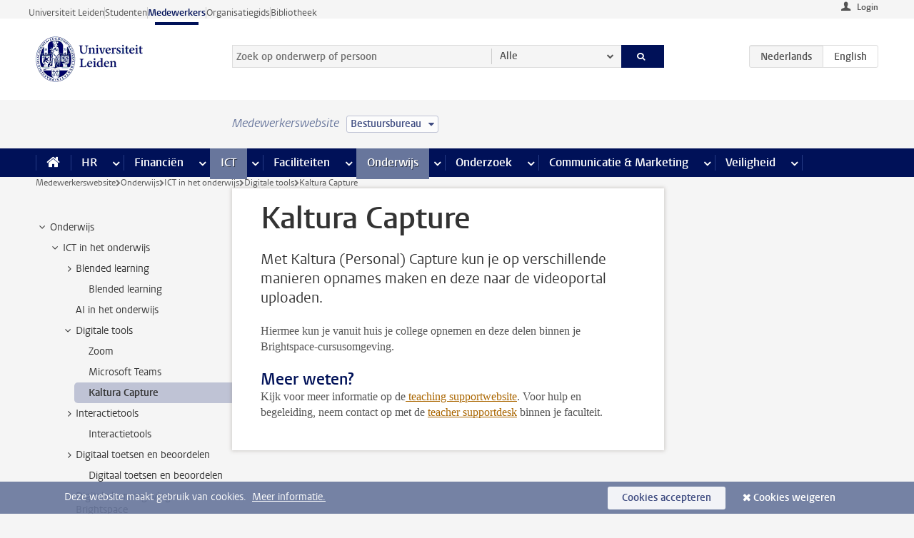

--- FILE ---
content_type: text/html;charset=UTF-8
request_url: https://www.medewerkers.universiteitleiden.nl/onderwijs/ict-en-onderwijs/digitale-tools/kaltura-capture?cf=bestuursbureau-expertisecentra&cd=bestuursbureau
body_size: 17093
content:



<!DOCTYPE html>
<html lang="nl"  data-version="1.217.00" >
<head>









<!-- standard page html head -->

<meta charset="utf-8">
<meta name="viewport" content="width=device-width, initial-scale=1">
<meta http-equiv="X-UA-Compatible" content="IE=edge">


    <title>Kaltura Capture - Universiteit Leiden</title>

        <link rel="canonical" href="https://www.medewerkers.universiteitleiden.nl/onderwijs/ict-en-onderwijs/digitale-tools/kaltura-capture"/>


    <meta name="contentsource" content="hippocms" />

        <meta name="description" content="Met Kaltura (Personal) Capture kun je op verschillende manieren opnames maken en deze naar de videoportal uploaden."/>
        <meta name="doctype" content="discontent"/>

<meta name="application-name" content="search"
data-content-type="contentpage"
data-content-category="general"
data-protected="false"
data-language="nl"
data-last-modified-date="2022-11-17"
data-publication-date="2022-11-17"
data-uuid="e56e6b3c-942a-4888-b4ec-d976beb7cfff"
data-website="staffmember-site"
/>
<!-- Favicon and CSS -->
<link rel='shortcut icon' href="/design-1.0/assets/icons/favicon.ico?cf=bestuursbureau-expertisecentra&amp;cd=bestuursbureau"/>
<link rel="stylesheet" href="/design-1.0/css/ul2staff/screen.css?cf=bestuursbureau-expertisecentra&amp;amp;cd=bestuursbureau?v=1.217.00"/>




<script>
  window.dataLayer = window.dataLayer || [];
  dataLayer.push ( {
    event: 'Custom dimensions', customDimensionData: {
      cookiesAccepted: 'false'
    },
    user: {
      internalTraffic: 'false',
    }
  });
</script>



    <!-- Global site tag (gtag.js) - Google Analytics -->
<script async src="https://www.googletagmanager.com/gtag/js?id=G-RZX9QQDBQS"></script>
<script>
  window.dataLayer = window.dataLayer || [];

  function gtag () {
    dataLayer.push(arguments);
  }

  gtag('js', new Date());
  gtag('config', 'G-RZX9QQDBQS');
</script>

    <!-- this line enables the loading of asynchronous components (together with the headContributions at the bottom) -->
    <!-- Header Scripts -->
</head>



<body class="intern staff small" data-ajax-class='{"logged-in":"/ajaxloggedincheck?cf=bestuursbureau-expertisecentra&amp;cd=bestuursbureau", "unlocked":"/ajaxlockcheck?cf=bestuursbureau-expertisecentra&amp;cd=bestuursbureau"}'>

<!-- To enable JS-based styles: -->
<script> document.body.className += ' js'; </script>
<div class="skiplinks">
    <a href="#content" class="skiplink">Ga direct naar de inhoud</a>
</div>




<div class="header-container">
<div class="top-nav-section">
<nav class="top-nav wrapper js_mobile-fit-menu-items" data-show-text="toon alle" data-hide-text="verberg" data-items-text="menu onderdelen">
<ul id="sites-menu">
<li>
<a class=" track-event"
href="https://www.universiteitleiden.nl/"
data-event-category="external-site"
data-event-label="Topmenu staffmember-site"
>Universiteit Leiden</a>
</li>
<li>
<a class=" track-event"
href="https://www.student.universiteitleiden.nl/"
data-event-category="student-site"
data-event-label="Topmenu staffmember-site"
>Studenten</a>
</li>
<li>
<a class="active track-event"
href="/?cf=bestuursbureau-expertisecentra&cd=bestuursbureau"
data-event-category="staffmember-site"
data-event-label="Topmenu staffmember-site"
>Medewerkers</a>
</li>
<li>
<a class=" track-event"
href="https://www.organisatiegids.universiteitleiden.nl/"
data-event-category="org-site"
data-event-label="Topmenu staffmember-site"
>Organisatiegids</a>
</li>
<li>
<a class=" track-event"
href="https://www.bibliotheek.universiteitleiden.nl/"
data-event-category="library-site"
data-event-label="Topmenu staffmember-site"
>Bibliotheek</a>
</li>
</ul>
</nav>
</div>    <header id="header-main" class="wrapper">



<div class="user">

        <form action="/onderwijs/ict-en-onderwijs/digitale-tools/kaltura-capture?_hn:type=action&amp;_hn:ref=r80_r2_r1&amp;cf=bestuursbureau-expertisecentra&amp;cd=bestuursbureau" id="login" method="post">
            <input type="hidden" name="action" value="login">
            <fieldset>
                <button type="submit" class="track-event" data-event-category="login"
                        data-event-action="click">Login</button>
            </fieldset>
        </form>
</div>
        <h1 class="logo">
            <a href="/?cf=bestuursbureau-expertisecentra&amp;cd=bestuursbureau">
                <img width="151" height="64" src="/design-1.0/assets/images/zegel.png?cf=bestuursbureau-expertisecentra&amp;cd=bestuursbureau" alt="Universiteit Leiden"/>
            </a>
        </h1>
<!-- Standard page searchbox -->
<form id="search" method="get" action="searchresults-main">
<input type="hidden" name="website" value="staffmember-site"/>
<fieldset>
<legend>Zoek op onderwerp of persoon en selecteer categorie</legend>
<label for="search-field">Zoekterm</label>
<input id="search-field" type="search" name="q" data-suggest="https://www.medewerkers.universiteitleiden.nl/async/searchsuggestions?cf=bestuursbureau-expertisecentra&amp;cd=bestuursbureau"
data-wait="100" data-threshold="3"
value="" placeholder="Zoek op onderwerp of persoon"/>
<ul class="options">
<li>
<a href="/zoeken?cf=bestuursbureau-expertisecentra&amp;cd=bestuursbureau" data-hidden='' data-hint="Zoek op onderwerp of persoon">
Alle </a>
</li>
<li>
<a href="/zoeken?cf=bestuursbureau-expertisecentra&amp;cd=bestuursbureau" data-hidden='{"content-category":"staffmember"}' data-hint="Zoek op&nbsp;personen">
Personen
</a>
</li>
<li>
<a href="/zoeken?cf=bestuursbureau-expertisecentra&amp;cd=bestuursbureau" data-hidden='{"content-category":"announcement"}' data-hint="Zoek op&nbsp;mededelingen">
Mededelingen
</a>
</li>
<li>
<a href="/zoeken?cf=bestuursbureau-expertisecentra&amp;cd=bestuursbureau" data-hidden='{"content-category":"news"}' data-hint="Zoek op&nbsp;nieuws">
Nieuws
</a>
</li>
<li>
<a href="/zoeken?cf=bestuursbureau-expertisecentra&amp;cd=bestuursbureau" data-hidden='{"content-category":"event"}' data-hint="Zoek op&nbsp;agenda">
Agenda
</a>
</li>
<li>
<a href="/zoeken?cf=bestuursbureau-expertisecentra&amp;cd=bestuursbureau" data-hidden='{"content-category":"researchfunding"}' data-hint="Zoek op&nbsp;onderzoeksfinanciering">
Onderzoeksfinanciering
</a>
</li>
<li>
<a href="/zoeken?cf=bestuursbureau-expertisecentra&amp;cd=bestuursbureau" data-hidden='{"content-category":"location"}' data-hint="Zoek op&nbsp;locaties">
Locaties
</a>
</li>
<li>
<a href="/zoeken?cf=bestuursbureau-expertisecentra&amp;cd=bestuursbureau" data-hidden='{"content-category":"course"}' data-hint="Zoek op&nbsp;cursussen">
Cursussen
</a>
</li>
<li>
<a href="/zoeken?cf=bestuursbureau-expertisecentra&amp;cd=bestuursbureau" data-hidden='{"content-category":"vacancy"}' data-hint="Zoek op&nbsp;vacatures">
Vacatures
</a>
</li>
<li>
<a href="/zoeken?cf=bestuursbureau-expertisecentra&amp;cd=bestuursbureau" data-hidden='{"content-category":"general"}' data-hint="Zoek op&nbsp;onderwerp">
Onderwerp
</a>
</li>
<li>
<a href="/zoeken?cf=bestuursbureau-expertisecentra&amp;cd=bestuursbureau" data-hidden='{"keywords":"true"}' data-hint="Zoek op&nbsp;trefwoorden">
Trefwoorden
</a>
</li>
</ul>
<button class="submit" type="submit">
<span>Zoeken</span>
</button>
</fieldset>
</form><div class="language-btn-group">
<span class="btn active">
<abbr title="Nederlands">nl</abbr>
</span>
<a href="https://www.staff.universiteitleiden.nl/education/it-and-education/digital-tools/kaltura-capture?cf=bestuursbureau-expertisecentra&amp;cd=bestuursbureau" class="btn">
<abbr title="English">en</abbr>
</a>
</div>    </header>
</div>

<div>



<div class="mega-menu">





<div class="context-picker">
    <div class="wrapper">
        <div class="context-picker__items">
            <span class="context-picker__site-name">Medewerkerswebsite</span>
            <a href="#filter">
                <span>
                        Bestuursbureau
                </span>
            </a>
        </div>
    </div>
</div>

    <nav aria-label="mega menu" id="mega-menu" class="main-nav mega-menu js-disclosure-nav allow-hover-expanding" data-hamburger-destination="mega-menu"
         data-nav-label="Menu">
        <ul class="main-nav__list wrapper">
            <li class="main-nav__item" data-menu-style="mega-menu">
                <a class="home js-disclosure-nav__main-link" href="/?cf=bestuursbureau-expertisecentra&amp;cd=bestuursbureau"><span>Home</span></a>
            </li>



        <li class="main-nav__item" data-menu-style="mega-menu">


            <a href="/po?cf=bestuursbureau-expertisecentra&amp;cd=bestuursbureau" class="js-disclosure-nav__main-link">HR</a>

            <button
                    class="more-menu-items"
                    type="button"
                    aria-expanded
                    aria-haspopup="menu"
                    aria-controls="hr-pages"
            >
                <span class="visually-hidden">meer HR pagina’s</span>
            </button>



            <ul class="mega-menu__list mega-menu__list--left mega-menu__list--three-column" id="hr-pages">
                    <li class="mega-menu__item">


            <a href="/po/arbeidsvoorwaarden-salaris-en-vergoedingen?cf=bestuursbureau-expertisecentra&amp;cd=bestuursbureau" >Arbeidsvoorwaarden</a>

                        <ul>
                                <li class="mega-menu__item mega-menu__item--lvl2">


            <a href="/po/arbeidsvoorwaarden-salaris-en-vergoedingen/salaris?cf=bestuursbureau-expertisecentra&amp;cd=bestuursbureau" >Salaris</a>

                                </li>
                                <li class="mega-menu__item mega-menu__item--lvl2">


            <a href="/po/arbeidsvoorwaarden-salaris-en-vergoedingen/werktijden/werktijden?cf=bestuursbureau-expertisecentra&amp;cd=bestuursbureau" >Werktijden</a>

                                </li>
                                <li class="mega-menu__item mega-menu__item--lvl2">


            <a href="/po/arbeidsvoorwaarden-salaris-en-vergoedingen/dienstreizen?cf=bestuursbureau-expertisecentra&amp;cd=bestuursbureau" >Dienstreizen</a>

                                </li>
                                <li class="mega-menu__item mega-menu__item--lvl2">


            <a href="/po/arbeidsvoorwaarden-salaris-en-vergoedingen/vergoedingen-en-declaraties?cf=bestuursbureau-expertisecentra&amp;cd=bestuursbureau" >Vergoedingen en declaraties</a>

                                </li>
                                <li class="mega-menu__item mega-menu__item--lvl2">


            <a href="/po/arbeidsvoorwaarden-salaris-en-vergoedingen/arbeidsvoorwaarden/cao?cf=bestuursbureau-expertisecentra&amp;cd=bestuursbureau" >CAO</a>

                                </li>
                                <li class="mega-menu__item mega-menu__item--lvl2">


            <a href="/po/arbeidsvoorwaarden-salaris-en-vergoedingen/keuzemodel-arbeidsvoorwaarden/keuzemodel-arbeidsvoorwaarden?cf=bestuursbureau-expertisecentra&amp;cd=bestuursbureau" >Keuzemodel arbeidsvoorwaarden</a>

                                </li>
                                <li class="mega-menu__item mega-menu__item--lvl2">


            <a href="/po/arbeidsvoorwaarden-salaris-en-vergoedingen/verlof/vakantie?cf=bestuursbureau-expertisecentra&amp;cd=bestuursbureau" >Verlof</a>

                                </li>
                        </ul>
                    </li>
                    <li class="mega-menu__item">


            <a href="/po/nieuwe-medewerker?cf=bestuursbureau-expertisecentra&amp;cd=bestuursbureau" >Nieuwe medewerker</a>

                        <ul>
                                <li class="mega-menu__item mega-menu__item--lvl2">


            <a href="/po/nieuwe-medewerker/arbeidsvoorwaarden/overzicht-arbeidsvoorwaarden?cf=bestuursbureau-expertisecentra&amp;cd=bestuursbureau" >Arbeidsvoorwaarden</a>

                                </li>
                                <li class="mega-menu__item mega-menu__item--lvl2">


            <a href="/po/nieuwe-medewerker/registratie-en-contract?cf=bestuursbureau-expertisecentra&amp;cd=bestuursbureau" >Registratie en contract</a>

                                </li>
                                <li class="mega-menu__item mega-menu__item--lvl2">


            <a href="/po/international-staff/service-centre-international-staff/service-centre-international-staff?cf=bestuursbureau-expertisecentra&amp;cd=bestuursbureau" >International staff</a>

                                </li>
                                <li class="mega-menu__item mega-menu__item--lvl2">


            <a href="/po/nieuwe-medewerker/praktische-zaken/introductiedag-nieuwe-medewerkers?cf=bestuursbureau-expertisecentra&amp;cd=bestuursbureau" >Praktische zaken</a>

                                </li>
                        </ul>
                    </li>
                    <li class="mega-menu__item">


            <a href="/po/gezondheid?cf=bestuursbureau-expertisecentra&amp;cd=bestuursbureau" >Gezondheid</a>

                        <ul>
                                <li class="mega-menu__item mega-menu__item--lvl2">


            <a href="/po/gezondheid/ziek?cf=bestuursbureau-expertisecentra&amp;cd=bestuursbureau" >Ziek</a>

                                </li>
                                <li class="mega-menu__item mega-menu__item--lvl2">


            <a href="/po/gezondheid/zwangerschap?cf=bestuursbureau-expertisecentra&amp;cd=bestuursbureau" >Zwangerschap</a>

                                </li>
                                <li class="mega-menu__item mega-menu__item--lvl2">


            <a href="/po/gezondheid/functiebeperking?cf=bestuursbureau-expertisecentra&amp;cd=bestuursbureau" >Functiebeperking</a>

                                </li>
                                <li class="mega-menu__item mega-menu__item--lvl2">


            <a href="/po/gezondheid/bedrijfsarts?cf=bestuursbureau-expertisecentra&amp;cd=bestuursbureau" >Bedrijfsarts</a>

                                </li>
                                <li class="mega-menu__item mega-menu__item--lvl2">


            <a href="/po/gezondheid/mentale-fitheid?cf=bestuursbureau-expertisecentra&amp;cd=bestuursbureau" >Mentale fitheid</a>

                                </li>
                                <li class="mega-menu__item mega-menu__item--lvl2">


            <a href="/po/gezondheid/werkdruk?cf=bestuursbureau-expertisecentra&amp;cd=bestuursbureau" >Werkdruk</a>

                                </li>
                                <li class="mega-menu__item mega-menu__item--lvl2">


            <a href="/po/gezondheid/leiden-healty-university?cf=bestuursbureau-expertisecentra&amp;cd=bestuursbureau" >Leiden Healthy University</a>

                                </li>
                        </ul>
                    </li>
                    <li class="mega-menu__item">


            <a href="/po/hulp-ondersteuning-en-klachten?cf=bestuursbureau-expertisecentra&amp;cd=bestuursbureau" >Hulp, ondersteuning en klachten</a>

                        <ul>
                                <li class="mega-menu__item mega-menu__item--lvl2">


            <a href="/veiligheid/begeleiding-en-advies-bij-problemen-op-het-werk?cf=bestuursbureau-expertisecentra&amp;cd=bestuursbureau" >Begeleiding en advies bij klachten</a>

                                </li>
                                <li class="mega-menu__item mega-menu__item--lvl2">


            <a href="/po/hulp-ondersteuning-en-klachten/contact/pssc-servicepunt?cf=bestuursbureau-expertisecentra&amp;cd=bestuursbureau" >Contact</a>

                                </li>
                                <li class="mega-menu__item mega-menu__item--lvl2">


            <a href="/po/hulp-ondersteuning-en-klachten/contact/pssc-servicepunt?cf=bestuursbureau-expertisecentra&amp;cd=bestuursbureau" >Servicepunt Personeel</a>

                                </li>
                                <li class="mega-menu__item mega-menu__item--lvl2">


            <a href="/po/hulp-ondersteuning-en-klachten/bas-insite?cf=bestuursbureau-expertisecentra&amp;cd=bestuursbureau" >BAS InSite</a>

                                </li>
                        </ul>
                    </li>
                    <li class="mega-menu__item">


            <a href="/po/international-staff?cf=bestuursbureau-expertisecentra&amp;cd=bestuursbureau" >International Staff</a>

                        <ul>
                                <li class="mega-menu__item mega-menu__item--lvl2">


            <a href="/po/international-staff/getting-around/getting-around?cf=bestuursbureau-expertisecentra&amp;cd=bestuursbureau" >Getting around</a>

                                </li>
                                <li class="mega-menu__item mega-menu__item--lvl2">


            <a href="/po/international-staff/housing/university-accommodation?cf=bestuursbureau-expertisecentra&amp;cd=bestuursbureau" >Housing</a>

                                </li>
                                <li class="mega-menu__item mega-menu__item--lvl2">


            <a href="/po/international-staff/immigration-and-formalities/immigration-and-formalities?cf=bestuursbureau-expertisecentra&amp;cd=bestuursbureau" >Immigration and formalities</a>

                                </li>
                                <li class="mega-menu__item mega-menu__item--lvl2">


            <a href="/po/international-staff/insurances/health-insurance?cf=bestuursbureau-expertisecentra&amp;cd=bestuursbureau" >Insurances</a>

                                </li>
                                <li class="mega-menu__item mega-menu__item--lvl2">


            <a href="/po/international-staff/service-centre-international-staff/service-centre-international-staff?cf=bestuursbureau-expertisecentra&amp;cd=bestuursbureau" >Service Centre International Staff</a>

                                </li>
                                <li class="mega-menu__item mega-menu__item--lvl2">


            <a href="/po/international-staff/social-life-and-settling-in/social-life-and-settling-in?cf=bestuursbureau-expertisecentra&amp;cd=bestuursbureau" >Social life and settling in</a>

                                </li>
                                <li class="mega-menu__item mega-menu__item--lvl2">


            <a href="/po/international-staff/taxes-and-social-security/taxes-and-social-security?cf=bestuursbureau-expertisecentra&amp;cd=bestuursbureau" >Taxes and social security</a>

                                </li>
                                <li class="mega-menu__item mega-menu__item--lvl2">


            <a href="/po/international-staff/frequently-asked-questions/frequently-asked-questions?cf=bestuursbureau-expertisecentra&amp;cd=bestuursbureau" >Frequently asked questions</a>

                                </li>
                        </ul>
                    </li>
                    <li class="mega-menu__item">


            <a href="/po/leren-en-ontwikkelen?cf=bestuursbureau-expertisecentra&amp;cd=bestuursbureau" >Leren en ontwikkelen</a>

                        <ul>
                                <li class="mega-menu__item mega-menu__item--lvl2">


            <a href="/po/opleidingen-en-loopbaan/opleidingen/aanbod?cf=bestuursbureau-expertisecentra&amp;cd=bestuursbureau" >Opleidingen</a>

                                </li>
                                <li class="mega-menu__item mega-menu__item--lvl2">


            <a href="/po/leren-en-ontwikkelen/coaching?cf=bestuursbureau-expertisecentra&amp;cd=bestuursbureau" >Coaching</a>

                                </li>
                                <li class="mega-menu__item mega-menu__item--lvl2">


            <a href="/po/opleidingen-en-loopbaan/docentontwikkeling?cf=bestuursbureau-expertisecentra&amp;cd=bestuursbureau" >Docentontwikkeling</a>

                                </li>
                                <li class="mega-menu__item mega-menu__item--lvl2">


            <a href="/po/opleidingen-en-loopbaan/promovendi-en-postdocs/promovendi?cf=bestuursbureau-expertisecentra&amp;cd=bestuursbureau" >Promovendi en postdocs</a>

                                </li>
                        </ul>
                    </li>
                    <li class="mega-menu__item">


            <a href="/po/personeelsbeleid-en-gedragscodes?cf=bestuursbureau-expertisecentra&amp;cd=bestuursbureau" >Personeelsbeleid</a>

                        <ul>
                                <li class="mega-menu__item mega-menu__item--lvl2">


            <a href="/po/personeelsbeleid-en-gedragscodes/diversiteit-en-inclusiviteit/werken-in-een-diverse-omgeving?cf=bestuursbureau-expertisecentra&amp;cd=bestuursbureau" >Diversiteit en inclusiviteit</a>

                                </li>
                                <li class="mega-menu__item mega-menu__item--lvl2">


            <a href="/po/personeelsbeleid-en-gedragscodes/gedragscodes/gedragscode-integriteit?cf=bestuursbureau-expertisecentra&amp;cd=bestuursbureau" >Gedragscodes</a>

                                </li>
                                <li class="mega-menu__item mega-menu__item--lvl2">


            <a href="/po/personeelsbeleid-en-gedragscodes/hr-beleid/universitair-personeelsbeleid?cf=bestuursbureau-expertisecentra&amp;cd=bestuursbureau" >HR beleid</a>

                                </li>
                                <li class="mega-menu__item mega-menu__item--lvl2">


            <a href="/po/personeelsbeleid-en-gedragscodes/werving-aanstelling-en-inhuur?cf=bestuursbureau-expertisecentra&amp;cd=bestuursbureau" >Werving en selectie</a>

                                </li>
                                <li class="mega-menu__item mega-menu__item--lvl2">


            <a href="/po/grow?cf=bestuursbureau-expertisecentra&amp;cd=bestuursbureau" >GROW</a>

                                </li>
                                <li class="mega-menu__item mega-menu__item--lvl2">


            <a href="https://www.universiteitleiden.nl/dossiers/leiderschap" >Leiderschap</a>

                                </li>
                        </ul>
                    </li>
                    <li class="mega-menu__item">


            <a href="/po/sociale-veiligheid?cf=bestuursbureau-expertisecentra&amp;cd=bestuursbureau" >Sociale veiligheid</a>

                        <ul>
                                <li class="mega-menu__item mega-menu__item--lvl2">


            <a href="/po/sociale-veiligheid/vertrouwenspersonen/vertrouwelijk-advies-van-een-vertrouwenspersoon?cf=bestuursbureau-expertisecentra&amp;cd=bestuursbureau" >Vertrouwenspersonen</a>

                                </li>
                                <li class="mega-menu__item mega-menu__item--lvl2">


            <a href="/po/sociale-veiligheid/commissies-voor-klachten-beroep-en-bezwaar?cf=bestuursbureau-expertisecentra&amp;cd=bestuursbureau" >Commissies voor klachten, beroep en bezwaar</a>

                                </li>
                                <li class="mega-menu__item mega-menu__item--lvl2">


            <a href="/po/sociale-veiligheid/ombudsfunctionaris-medewerkers?cf=bestuursbureau-expertisecentra&amp;cd=bestuursbureau" >Ombudsfunctionaris medewerkers</a>

                                </li>
                        </ul>
                    </li>
                    <li class="mega-menu__item">


            <a href="/po/sociale-zekerheid-en-verzekering?cf=bestuursbureau-expertisecentra&amp;cd=bestuursbureau" >Sociale zekerheid en verzekering</a>

                        <ul>
                                <li class="mega-menu__item mega-menu__item--lvl2">


            <a href="/po/sociale-zekerheid-en-verzekering/andere-baan/andere-baan-of-einde-contract?cf=bestuursbureau-expertisecentra&amp;cd=bestuursbureau" >Andere baan</a>

                                </li>
                                <li class="mega-menu__item mega-menu__item--lvl2">


            <a href="/po/sociale-zekerheid-en-verzekering/arbeidsongeschiktheid/uitkeringen-bij-arbeidsongeschiktheid?cf=bestuursbureau-expertisecentra&amp;cd=bestuursbureau" >Arbeidsongeschiktheid</a>

                                </li>
                                <li class="mega-menu__item mega-menu__item--lvl2">


            <a href="/po/sociale-zekerheid-en-verzekering/collectieve-verzekeringen/zorgverzekering?cf=bestuursbureau-expertisecentra&amp;cd=bestuursbureau" >Collectieve verzekeringen</a>

                                </li>
                                <li class="mega-menu__item mega-menu__item--lvl2">


            <a href="/po/sociale-zekerheid-en-verzekering/pensioen/pensioenopbouw-abp?cf=bestuursbureau-expertisecentra&amp;cd=bestuursbureau" >Pensioen</a>

                                </li>
                                <li class="mega-menu__item mega-menu__item--lvl2">


            <a href="/po/sociale-zekerheid-en-verzekering/werkloosheid/uitkeringen-bij-werkloosheid?cf=bestuursbureau-expertisecentra&amp;cd=bestuursbureau" >Werkloosheid</a>

                                </li>
                        </ul>
                    </li>
            </ul>
        </li>
        <li class="main-nav__item" data-menu-style="mega-menu">


            <a href="/financien--inkoop?cf=bestuursbureau-expertisecentra&amp;cd=bestuursbureau" class="js-disclosure-nav__main-link">Financiën</a>

            <button
                    class="more-menu-items"
                    type="button"
                    aria-expanded
                    aria-haspopup="menu"
                    aria-controls="financi-n-pages"
            >
                <span class="visually-hidden">meer Financiën pagina’s</span>
            </button>



            <ul class="mega-menu__list mega-menu__list--left mega-menu__list--three-column" id="financi-n-pages">
                    <li class="mega-menu__item">


            <a href="/financien--inkoop/financieel-beleid?cf=bestuursbureau-expertisecentra&amp;cd=bestuursbureau" >Financieel beleid</a>

                        <ul>
                                <li class="mega-menu__item mega-menu__item--lvl2">


            <a href="/financien--inkoop/financieel-beleid/audits?cf=bestuursbureau-expertisecentra&amp;cd=bestuursbureau" >Audits</a>

                                </li>
                                <li class="mega-menu__item mega-menu__item--lvl2">


            <a href="/financien--inkoop/financieel-beleid/planning-en-controlcyclus/begroting?cf=bestuursbureau-expertisecentra&amp;cd=bestuursbureau" >Financiële planning en controlcyclus</a>

                                </li>
                                <li class="mega-menu__item mega-menu__item--lvl2">


            <a href="/financien--inkoop/financieel-beleid/jaarplanning-kadernota-en-begroting/collegegelden?cf=bestuursbureau-expertisecentra&amp;cd=bestuursbureau" >Financiën van de universiteit</a>

                                </li>
                                <li class="mega-menu__item mega-menu__item--lvl2">


            <a href="/protected/financien--inkoop/financieel-beleid/regelgeving-en-richtlijnen/handboek-financien?cf=bestuursbureau-expertisecentra&amp;cd=bestuursbureau" >Regelgeving en richtlijnen</a>

                                </li>
                        </ul>
                    </li>
                    <li class="mega-menu__item">


            <a href="/financien--inkoop/financiele-dienstverlening?cf=bestuursbureau-expertisecentra&amp;cd=bestuursbureau" >Financiele dienstverlening</a>

                        <ul>
                                <li class="mega-menu__item mega-menu__item--lvl2">


            <a href="/protected/financien--inkoop/financiele-dienstverlening/factuur-betalen?cf=bestuursbureau-expertisecentra&amp;cd=bestuursbureau" >Factuur betalen</a>

                                </li>
                                <li class="mega-menu__item mega-menu__item--lvl2">


            <a href="/protected/financien--inkoop/financiele-dienstverlening/betalingen-zonder-factuur-per-bank-vvv-bon-of-contante-belastingvergoeding?cf=bestuursbureau-expertisecentra&amp;cd=bestuursbureau" >Betaling zonder factuur</a>

                                </li>
                                <li class="mega-menu__item mega-menu__item--lvl2">


            <a href="/financien--inkoop/financiele-dienstverlening/uitbetaling-deelnemers-onderzoek?cf=bestuursbureau-expertisecentra&amp;cd=bestuursbureau" >Uitbetaling deelnemers onderzoek</a>

                                </li>
                                <li class="mega-menu__item mega-menu__item--lvl2">


            <a href="/protected/financien--inkoop/financiele-dienstverlening/factuur-versturen-en-betalingen-ontvangen?cf=bestuursbureau-expertisecentra&amp;cd=bestuursbureau" >Factuur versturen en betalingen ontvangen</a>

                                </li>
                                <li class="mega-menu__item mega-menu__item--lvl2">


            <a href="https://www.medewerkers.universiteitleiden.nl/protected/financien--inkoop/financiele-dienstverlening/congressen-en-seminars/congressen-en-seminars" >Congressen en seminars</a>

                                </li>
                        </ul>
                    </li>
                    <li class="mega-menu__item">


            <a href="/protected/financien--inkoop/inkopen-aanbesteden-en-bestellen?cf=bestuursbureau-expertisecentra&amp;cd=bestuursbureau" >Inkopen, aanbesteden en bestellen</a>

                        <ul>
                                <li class="mega-menu__item mega-menu__item--lvl2">


            <a href="/protected/financien--inkoop/inkopen-aanbesteden-en-bestellen/inkopen-bij-de-universiteit/inkoopprocedures?cf=bestuursbureau-expertisecentra&amp;cd=bestuursbureau" >Inkopen bij de universiteit</a>

                                </li>
                                <li class="mega-menu__item mega-menu__item--lvl2">


            <a href="/protected/financien--inkoop/inkopen-aanbesteden-en-bestellen/overzicht-raamcontracten/raamcontracten?cf=bestuursbureau-expertisecentra&amp;cd=bestuursbureau" >Overzicht leveranciers</a>

                                </li>
                                <li class="mega-menu__item mega-menu__item--lvl2">


            <a href="/financien--inkoop/inkopen-aanbesteden-en-bestellen/serviceplein?cf=bestuursbureau-expertisecentra&amp;cd=bestuursbureau" >Serviceplein</a>

                                </li>
                                <li class="mega-menu__item mega-menu__item--lvl2">


            <a href="/protected/financien--inkoop/inkopen-aanbesteden-en-bestellen?cf=bestuursbureau-expertisecentra&amp;cd=bestuursbureau" >Vastgoed</a>

                                </li>
                                <li class="mega-menu__item mega-menu__item--lvl2">


            <a href="https://www.medewerkers.universiteitleiden.nl/protected/financien--inkoop/inkopen-aanbesteden-en-bestellen/wetenschappelijke-apparatuur/wetenschappelijke-apparatuur" >Wetenschappelijke apparatuur</a>

                                </li>
                        </ul>
                    </li>
                    <li class="mega-menu__item">


            <a href="/financien--inkoop/hulp-en-ondersteuning?cf=bestuursbureau-expertisecentra&amp;cd=bestuursbureau" >Hulp en ondersteuning</a>

                        <ul>
                                <li class="mega-menu__item mega-menu__item--lvl2">


            <a href="/financien--inkoop/hulp-en-ondersteuning/afdeling-audit?cf=bestuursbureau-expertisecentra&amp;cd=bestuursbureau" >Afdeling Audit</a>

                                </li>
                                <li class="mega-menu__item mega-menu__item--lvl2">


            <a href="/financien--inkoop/hulp-en-ondersteuning/directie-financien---centraal/directie-financien?cf=bestuursbureau-expertisecentra&amp;cd=bestuursbureau" >Directie Financiën Centraal</a>

                                </li>
                                <li class="mega-menu__item mega-menu__item--lvl2">


            <a href="/protected/financien--inkoop/hulp-en-ondersteuning/financiele-afdelingen-decentraal/financiele-afdelingen---decentraal?cf=bestuursbureau-expertisecentra&amp;cd=bestuursbureau" >Financiële afdelingen Decentraal</a>

                                </li>
                                <li class="mega-menu__item mega-menu__item--lvl2">


            <a href="https://www.medewerkers.universiteitleiden.nl/protected/financien--inkoop/hulp-en-ondersteuning/fssc-servicepunt/fssc-servicepunt" >Servicepunt Financieel</a>

                                </li>
                                <li class="mega-menu__item mega-menu__item--lvl2">


            <a href="/financien--inkoop/hulp-en-ondersteuning/universitaire-inkoop-leiden/universitaire-inkoop-leiden?cf=bestuursbureau-expertisecentra&amp;cd=bestuursbureau" >Universitaire Inkoop Leiden</a>

                                </li>
                        </ul>
                    </li>
                    <li class="mega-menu__item">


            <a href="/financien--inkoop/projecten-2e-en-3e-geldstroom?cf=bestuursbureau-expertisecentra&amp;cd=bestuursbureau" >Projecten tweede en derde geldstroom</a>

                        <ul>
                                <li class="mega-menu__item mega-menu__item--lvl2">


            <a href="/protected/financien--inkoop/projecten-2e-en-3e-geldstroom/financieel-projectbeheer/projectbeheer?cf=bestuursbureau-expertisecentra&amp;cd=bestuursbureau" >Financieel projectbeheer</a>

                                </li>
                                <li class="mega-menu__item mega-menu__item--lvl2">


            <a href="https://www.medewerkers.universiteitleiden.nl/protected/financien--inkoop/projecten-2e-en-3e-geldstroom/werken-voor-derden/werken-voor-derden" >Werken voor derden</a>

                                </li>
                        </ul>
                    </li>
                    <li class="mega-menu__item">


            <a href="/financien--inkoop/vergoedingen-en-declaraties?cf=bestuursbureau-expertisecentra&amp;cd=bestuursbureau" >Vergoedingen en declaraties</a>

                        <ul>
                                <li class="mega-menu__item mega-menu__item--lvl2">


            <a href="/po/arbeidsvoorwaarden-salaris-en-vergoedingen/vergoedingen-en-declaraties/declaraties?cf=bestuursbureau-expertisecentra&amp;cd=bestuursbureau" >Declaraties</a>

                                </li>
                                <li class="mega-menu__item mega-menu__item--lvl2">


            <a href="/po/arbeidsvoorwaarden-salaris-en-vergoedingen/vergoedingen-en-declaraties/dienstreizen?cf=bestuursbureau-expertisecentra&amp;cd=bestuursbureau" >Dienstreizen</a>

                                </li>
                                <li class="mega-menu__item mega-menu__item--lvl2">


            <a href="/po/arbeidsvoorwaarden-salaris-en-vergoedingen/vergoedingen-en-declaraties/incidentele-vergoedingen?cf=bestuursbureau-expertisecentra&amp;cd=bestuursbureau" >Incidentele vergoedingen</a>

                                </li>
                                <li class="mega-menu__item mega-menu__item--lvl2">


            <a href="/po/arbeidsvoorwaarden-salaris-en-vergoedingen/vergoedingen-en-declaraties/verhuizen?cf=bestuursbureau-expertisecentra&amp;cd=bestuursbureau" >Verhuizen</a>

                                </li>
                                <li class="mega-menu__item mega-menu__item--lvl2">


            <a href="/po/arbeidsvoorwaarden-salaris-en-vergoedingen/vergoedingen-en-declaraties/woon-werkverkeer?cf=bestuursbureau-expertisecentra&amp;cd=bestuursbureau" >Woon-werkverkeer</a>

                                </li>
                        </ul>
                    </li>
            </ul>
        </li>
        <li class="main-nav__item" data-menu-style="mega-menu">


            <a href="/ict?cf=bestuursbureau-expertisecentra&amp;cd=bestuursbureau" class="js-disclosure-nav__main-link active">ICT</a>

            <button
                    class="more-menu-items"
                    type="button"
                    aria-expanded
                    aria-haspopup="menu"
                    aria-controls="ict-pages"
            >
                <span class="visually-hidden">meer ICT pagina’s</span>
            </button>



            <ul class="mega-menu__list mega-menu__list--left mega-menu__list--three-column" id="ict-pages">
                    <li class="mega-menu__item">


            <a href="/ict/e-mail?cf=bestuursbureau-expertisecentra&amp;cd=bestuursbureau" >E-mail</a>

                        <ul>
                                <li class="mega-menu__item mega-menu__item--lvl2">


            <a href="/ict/e-mail/mail-en-agenda-synchroniseren?cf=bestuursbureau-expertisecentra&amp;cd=bestuursbureau" >Mail en agenda synchroniseren</a>

                                </li>
                        </ul>
                    </li>
                    <li class="mega-menu__item">


            <a href="/ict/ict-werkplek?cf=bestuursbureau-expertisecentra&amp;cd=bestuursbureau" >ICT-werkplek</a>

                        <ul>
                                <li class="mega-menu__item mega-menu__item--lvl2">


            <a href="/ict/ict-werkplek/hardware/computers-en-laptops?cf=bestuursbureau-expertisecentra&amp;cd=bestuursbureau" >Hardware</a>

                                </li>
                                <li class="mega-menu__item mega-menu__item--lvl2">


            <a href="/ict/ict-werkplek/printen-en-kopieren/printen-en-kopieren?cf=bestuursbureau-expertisecentra&amp;cd=bestuursbureau" >Printen en kopiëren</a>

                                </li>
                                <li class="mega-menu__item mega-menu__item--lvl2">


            <a href="/ict/ict-werkplek/software-en-samenwerkingstools?cf=bestuursbureau-expertisecentra&amp;cd=bestuursbureau" >Software en online tools</a>

                                </li>
                                <li class="mega-menu__item mega-menu__item--lvl2">


            <a href="/ict/ict-werkplek/telefonie?cf=bestuursbureau-expertisecentra&amp;cd=bestuursbureau" >Telefonie</a>

                                </li>
                                <li class="mega-menu__item mega-menu__item--lvl2">


            <a href="/ict/ict-werkplek/wifi/wifi-en-eduroam?cf=bestuursbureau-expertisecentra&amp;cd=bestuursbureau" >Wifi</a>

                                </li>
                        </ul>
                    </li>
                    <li class="mega-menu__item">


            <a href="/ict/ulcn-account?cf=bestuursbureau-expertisecentra&amp;cd=bestuursbureau" >ULCN-account</a>

                        <ul>
                                <li class="mega-menu__item mega-menu__item--lvl2">


            <a href="/ict/ulcn-account/wachtwoord-vergeten?cf=bestuursbureau-expertisecentra&amp;cd=bestuursbureau" >Wachtwoord vergeten of wijzigen</a>

                                </li>
                                <li class="mega-menu__item mega-menu__item--lvl2">


            <a href="/ict/ulcn-account/gebruikersnaam?cf=bestuursbureau-expertisecentra&amp;cd=bestuursbureau" >Gebruikersnaam</a>

                                </li>
                                <li class="mega-menu__item mega-menu__item--lvl2">


            <a href="/ict/ulcn-account/activeren-en-beheren?cf=bestuursbureau-expertisecentra&amp;cd=bestuursbureau" >Activeren en beheren</a>

                                </li>
                                <li class="mega-menu__item mega-menu__item--lvl2">


            <a href="/ict/ulcn-account/aanvullende-authenticatie?cf=bestuursbureau-expertisecentra&amp;cd=bestuursbureau" >Aanvullende authenticatie (MFA)</a>

                                </li>
                                <li class="mega-menu__item mega-menu__item--lvl2">


            <a href="/ict/ulcn-account/gastaccount-aanvragen?cf=bestuursbureau-expertisecentra&amp;cd=bestuursbureau" >Gastaccount aanvragen</a>

                                </li>
                        </ul>
                    </li>
                    <li class="mega-menu__item">


            <a href="/ict/thuiswerken?cf=bestuursbureau-expertisecentra&amp;cd=bestuursbureau" >Thuiswerken</a>

                        <ul>
                                <li class="mega-menu__item mega-menu__item--lvl2">


            <a href="/ict/thuiswerken/office-365-en-onedrive?cf=bestuursbureau-expertisecentra&amp;cd=bestuursbureau" >Microsoft 365 en OneDrive</a>

                                </li>
                                <li class="mega-menu__item mega-menu__item--lvl2">


            <a href="/ict/thuiswerken/microsoft-teams?cf=bestuursbureau-expertisecentra&amp;cd=bestuursbureau" >Microsoft Teams</a>

                                </li>
                                <li class="mega-menu__item mega-menu__item--lvl2">


            <a href="/ict/thuiswerken/remote-werkplek?cf=bestuursbureau-expertisecentra&amp;cd=bestuursbureau" >Remote Werkplek</a>

                                </li>
                                <li class="mega-menu__item mega-menu__item--lvl2">


            <a href="/ict/thuiswerken/veilig-online-thuiswerken?cf=bestuursbureau-expertisecentra&amp;cd=bestuursbureau" >Veilig online thuiswerken</a>

                                </li>
                        </ul>
                    </li>
                    <li class="mega-menu__item">


            <a href="/ict/hulp-en-ondersteuning?cf=bestuursbureau-expertisecentra&amp;cd=bestuursbureau" >Hulp en ondersteuning</a>

                        <ul>
                                <li class="mega-menu__item mega-menu__item--lvl2">


            <a href="/ict/hulp-en-ondersteuning/aanvraagformulieren/aanvraagformulieren?cf=bestuursbureau-expertisecentra&amp;cd=bestuursbureau" >Aanvraagformulieren</a>

                                </li>
                                <li class="mega-menu__item mega-menu__item--lvl2">


            <a href="/ict/hulp-en-ondersteuning/handleidingen?cf=bestuursbureau-expertisecentra&amp;cd=bestuursbureau" >Handleidingen</a>

                                </li>
                                <li class="mega-menu__item mega-menu__item--lvl2">


            <a href="/ict/hulp-en-ondersteuning/helpdesks-en-contactpersonen/helpdesk-issc?cf=bestuursbureau-expertisecentra&amp;cd=bestuursbureau" >Helpdesks en contactpersonen</a>

                                </li>
                                <li class="mega-menu__item mega-menu__item--lvl2">


            <a href="/ict/hulp-en-ondersteuning/onderhoud-en-storingen/onderhoud?cf=bestuursbureau-expertisecentra&amp;cd=bestuursbureau" >Onderhoud en storingen</a>

                                </li>
                        </ul>
                    </li>
                    <li class="mega-menu__item">


            <a href="/ict/ict-en-onderzoek?cf=bestuursbureau-expertisecentra&amp;cd=bestuursbureau" >ICT en onderzoek</a>

                        <ul>
                        </ul>
                    </li>
                    <li class="mega-menu__item">


            <a href="/onderwijs/ict-en-onderwijs?cf=bestuursbureau-expertisecentra&amp;cd=bestuursbureau" >ICT en onderwijs: kijk onder Onderwijs</a>

                        <ul>
                        </ul>
                    </li>
            </ul>
        </li>
        <li class="main-nav__item" data-menu-style="mega-menu">


            <a href="/gebouwen-faciliteiten?cf=bestuursbureau-expertisecentra&amp;cd=bestuursbureau" class="js-disclosure-nav__main-link">Faciliteiten</a>

            <button
                    class="more-menu-items"
                    type="button"
                    aria-expanded
                    aria-haspopup="menu"
                    aria-controls="faciliteiten-pages"
            >
                <span class="visually-hidden">meer Faciliteiten pagina’s</span>
            </button>



            <ul class="mega-menu__list mega-menu__list--left mega-menu__list--three-column" id="faciliteiten-pages">
                    <li class="mega-menu__item">


            <a href="/gebouwen-faciliteiten/werkplek/werkplek-op-kantoor?cf=bestuursbureau-expertisecentra&amp;cd=bestuursbureau" >Werkplek</a>

                        <ul>
                                <li class="mega-menu__item mega-menu__item--lvl2">


            <a href="/gebouwen-faciliteiten/werkplek/werkplek-op-kantoor?cf=bestuursbureau-expertisecentra&amp;cd=bestuursbureau" >Werkplek op kantoor</a>

                                </li>
                                <li class="mega-menu__item mega-menu__item--lvl2">


            <a href="/gebouwen-faciliteiten/werkplek/werkplek-reserveren?cf=bestuursbureau-expertisecentra&amp;cd=bestuursbureau" >Werkplek reserveren</a>

                                </li>
                                <li class="mega-menu__item mega-menu__item--lvl2">


            <a href="/gebouwen-faciliteiten/werkplek/thuiswerkfaciliteiten-aanvragen?cf=bestuursbureau-expertisecentra&amp;cd=bestuursbureau" >Thuiswerkfaciliteiten aanvragen</a>

                                </li>
                                <li class="mega-menu__item mega-menu__item--lvl2">


            <a href="/gebouwen-faciliteiten/werkplek/laboratoria/werken-in-een-lab?cf=bestuursbureau-expertisecentra&amp;cd=bestuursbureau" >Laboratoria</a>

                                </li>
                                <li class="mega-menu__item mega-menu__item--lvl2">


            <a href="/gebouwen-faciliteiten/werkplek/milieubewust-werken?cf=bestuursbureau-expertisecentra&amp;cd=bestuursbureau" >Milieubewust werken</a>

                                </li>
                        </ul>
                    </li>
                    <li class="mega-menu__item">


            <a href="/gebouwen-faciliteiten/faciliteiten?cf=bestuursbureau-expertisecentra&amp;cd=bestuursbureau" >Faciliteiten</a>

                        <ul>
                                <li class="mega-menu__item mega-menu__item--lvl2">


            <a href="/gebouwen-faciliteiten/faciliteiten/parkeren?cf=bestuursbureau-expertisecentra&amp;cd=bestuursbureau" >Parkeren</a>

                                </li>
                                <li class="mega-menu__item mega-menu__item--lvl2">


            <a href="/gebouwen-faciliteiten/faciliteiten/printen-kopieren-en-drukwerk?cf=bestuursbureau-expertisecentra&amp;cd=bestuursbureau" >Printen, kopiëren en drukwerk</a>

                                </li>
                                <li class="mega-menu__item mega-menu__item--lvl2">


            <a href="/gebouwen-faciliteiten/faciliteiten/lu-card?cf=bestuursbureau-expertisecentra&amp;cd=bestuursbureau" >LU-Card</a>

                                </li>
                                <li class="mega-menu__item mega-menu__item--lvl2">


            <a href="/gebouwen-faciliteiten/faciliteiten/post-en-transport?cf=bestuursbureau-expertisecentra&amp;cd=bestuursbureau" >Post en transport</a>

                                </li>
                                <li class="mega-menu__item mega-menu__item--lvl2">


            <a href="/gebouwen-faciliteiten/faciliteiten/kolfruimte-en-stilteruimte?cf=bestuursbureau-expertisecentra&amp;cd=bestuursbureau" >Kolfruimte en stilteruimte</a>

                                </li>
                                <li class="mega-menu__item mega-menu__item--lvl2">


            <a href="/gebouwen-faciliteiten/faciliteiten/fietsen?cf=bestuursbureau-expertisecentra&amp;cd=bestuursbureau" >Fietsen</a>

                                </li>
                        </ul>
                    </li>
                    <li class="mega-menu__item">


            <a href="/gebouwen-faciliteiten/gebouwen?cf=bestuursbureau-expertisecentra&amp;cd=bestuursbureau" >Gebouwen</a>

                        <ul>
                                <li class="mega-menu__item mega-menu__item--lvl2">


            <a href="/gebouwen-faciliteiten/gebouwen/zaal-reserveren?cf=bestuursbureau-expertisecentra&amp;cd=bestuursbureau" >Zaal reserveren</a>

                                </li>
                                <li class="mega-menu__item mega-menu__item--lvl2">


            <a href="/gebouwen-faciliteiten/gebouwen/servicedesks-en-recepties?cf=bestuursbureau-expertisecentra&amp;cd=bestuursbureau" >Servicedesks en recepties</a>

                                </li>
                                <li class="mega-menu__item mega-menu__item--lvl2">


            <a href="/gebouwen-faciliteiten/gebouwen/plattegronden-en-huisregels/huisregels?cf=bestuursbureau-expertisecentra&amp;cd=bestuursbureau" >Plattegronden en huisregels</a>

                                </li>
                                <li class="mega-menu__item mega-menu__item--lvl2">


            <a href="/gebouwen-faciliteiten/gebouwen/beheer-en-onderhoud-gebouwen?cf=bestuursbureau-expertisecentra&amp;cd=bestuursbureau" >Beheer en onderhoud gebouwen</a>

                                </li>
                                <li class="mega-menu__item mega-menu__item--lvl2">


            <a href="/gebouwen-faciliteiten/gebouwen/bouwprojecten?cf=bestuursbureau-expertisecentra&amp;cd=bestuursbureau" >Bouwprojecten</a>

                                </li>
                        </ul>
                    </li>
                    <li class="mega-menu__item">


            <a href="/gebouwen-faciliteiten/hulp-en-ondersteuning?cf=bestuursbureau-expertisecentra&amp;cd=bestuursbureau" >Hulp en ondersteuning</a>

                        <ul>
                                <li class="mega-menu__item mega-menu__item--lvl2">


            <a href="/gebouwen-faciliteiten/hulp-en-ondersteuning/helpdesks?cf=bestuursbureau-expertisecentra&amp;cd=bestuursbureau" >Helpdesks</a>

                                </li>
                                <li class="mega-menu__item mega-menu__item--lvl2">


            <a href="/gebouwen-faciliteiten/hulp-en-ondersteuning/melden-incidenten-en-ongevallen?cf=bestuursbureau-expertisecentra&amp;cd=bestuursbureau" >Melden incidenten en ongevallen</a>

                                </li>
                                <li class="mega-menu__item mega-menu__item--lvl2">


            <a href="/gebouwen-faciliteiten/hulp-en-ondersteuning/arbo--en-milieucoordinatoren/arbo--en-milieucoordinatoren?cf=bestuursbureau-expertisecentra&amp;cd=bestuursbureau" >Arbo- en milieucoördinatoren</a>

                                </li>
                                <li class="mega-menu__item mega-menu__item--lvl2">


            <a href="/gebouwen-faciliteiten/hulp-en-ondersteuning/bhv-coordinatoren/bhv-coordinatoren?cf=bestuursbureau-expertisecentra&amp;cd=bestuursbureau" >BHV-coördinatoren</a>

                                </li>
                        </ul>
                    </li>
                    <li class="mega-menu__item">


            <a href="/gebouwen-faciliteiten/catering-en-evenementen?cf=bestuursbureau-expertisecentra&amp;cd=bestuursbureau" >Catering en evenementen</a>

                        <ul>
                                <li class="mega-menu__item mega-menu__item--lvl2">


            <a href="/gebouwen-faciliteiten/catering-en-evenementen/catering-bestellen?cf=bestuursbureau-expertisecentra&amp;cd=bestuursbureau" >Catering bestellen</a>

                                </li>
                                <li class="mega-menu__item mega-menu__item--lvl2">


            <a href="/gebouwen-faciliteiten/catering-en-evenementen/evenement-organiseren?cf=bestuursbureau-expertisecentra&amp;cd=bestuursbureau" >Evenement organiseren</a>

                                </li>
                                <li class="mega-menu__item mega-menu__item--lvl2">


            <a href="/gebouwen-faciliteiten/catering-en-evenementen/faculty-club?cf=bestuursbureau-expertisecentra&amp;cd=bestuursbureau" >Faculty Club</a>

                                </li>
                                <li class="mega-menu__item mega-menu__item--lvl2">


            <a href="/gebouwen-faciliteiten/catering-en-evenementen/koffie--en-snoepautomaten?cf=bestuursbureau-expertisecentra&amp;cd=bestuursbureau" >Koffie- en snoepautomaten</a>

                                </li>
                                <li class="mega-menu__item mega-menu__item--lvl2">


            <a href="/gebouwen-faciliteiten/catering-en-evenementen/restaurants-en-cafes?cf=bestuursbureau-expertisecentra&amp;cd=bestuursbureau" >Restaurants en cafés</a>

                                </li>
                        </ul>
                    </li>
            </ul>
        </li>
        <li class="main-nav__item" data-menu-style="mega-menu">


            <a href="/onderwijs?cf=bestuursbureau-expertisecentra&amp;cd=bestuursbureau" class="js-disclosure-nav__main-link active">Onderwijs</a>

            <button
                    class="more-menu-items"
                    type="button"
                    aria-expanded
                    aria-haspopup="menu"
                    aria-controls="onderwijs-pages"
            >
                <span class="visually-hidden">meer Onderwijs pagina’s</span>
            </button>



            <ul class="mega-menu__list mega-menu__list--right mega-menu__list--three-column" id="onderwijs-pages">
                    <li class="mega-menu__item">


            <a href="/onderwijs/ict-en-onderwijs?cf=bestuursbureau-expertisecentra&amp;cd=bestuursbureau" >ICT in het onderwijs</a>

                        <ul>
                                <li class="mega-menu__item mega-menu__item--lvl2">


            <a href="/onderwijs/ict-en-onderwijs/blended-learning/blended-learning?cf=bestuursbureau-expertisecentra&amp;cd=bestuursbureau" >Blended learning</a>

                                </li>
                                <li class="mega-menu__item mega-menu__item--lvl2">


            <a href="/onderwijs/ict-en-onderwijs/ai-in-het-onderwijs?cf=bestuursbureau-expertisecentra&amp;cd=bestuursbureau" >AI in het onderwijs</a>

                                </li>
                                <li class="mega-menu__item mega-menu__item--lvl2">


            <a href="/onderwijs/ict-en-onderwijs/digitale-tools?cf=bestuursbureau-expertisecentra&amp;cd=bestuursbureau" >Digitale tools</a>

                                </li>
                                <li class="mega-menu__item mega-menu__item--lvl2">


            <a href="/onderwijs/ict-en-onderwijs/interactietools/interactietools?cf=bestuursbureau-expertisecentra&amp;cd=bestuursbureau" >Interactietools</a>

                                </li>
                                <li class="mega-menu__item mega-menu__item--lvl2">


            <a href="/onderwijs/ict-en-onderwijs/college--en-computerzalen/av-voorzieningen-in-de-collegezaal?cf=bestuursbureau-expertisecentra&amp;cd=bestuursbureau" >College- en computerzalen</a>

                                </li>
                                <li class="mega-menu__item mega-menu__item--lvl2">


            <a href="/onderwijs/ict-en-onderwijs/informatiesystemen/e-studiegids?cf=bestuursbureau-expertisecentra&amp;cd=bestuursbureau" >Informatiesystemen</a>

                                </li>
                        </ul>
                    </li>
                    <li class="mega-menu__item">


            <a href="/onderwijs/onderwijskwaliteit?cf=bestuursbureau-expertisecentra&amp;cd=bestuursbureau" >Onderwijskwaliteit</a>

                        <ul>
                                <li class="mega-menu__item mega-menu__item--lvl2">


            <a href="/onderwijs/onderwijskwaliteit/onderwijsevaluatie/onderwijsevaluatie?cf=bestuursbureau-expertisecentra&amp;cd=bestuursbureau" >Onderwijsevaluatie</a>

                                </li>
                                <li class="mega-menu__item mega-menu__item--lvl2">


            <a href="/onderwijs/onderwijskwaliteit/opleidingscommissies/opleidingscommissies?cf=bestuursbureau-expertisecentra&amp;cd=bestuursbureau" >Opleidingscommissies</a>

                                </li>
                                <li class="mega-menu__item mega-menu__item--lvl2">


            <a href="/onderwijs/onderwijskwaliteit/examencommissies/examencommissies?cf=bestuursbureau-expertisecentra&amp;cd=bestuursbureau" >Examencommissies</a>

                                </li>
                                <li class="mega-menu__item mega-menu__item--lvl2">


            <a href="/onderwijs/onderwijskwaliteit/visitatie-en-accreditatie?cf=bestuursbureau-expertisecentra&amp;cd=bestuursbureau" >Visitatie en accreditatie</a>

                                </li>
                        </ul>
                    </li>
                    <li class="mega-menu__item">


            <a href="/onderwijs/beleid-en-aanbod?cf=bestuursbureau-expertisecentra&amp;cd=bestuursbureau" >Onderwijsbeleid</a>

                        <ul>
                                <li class="mega-menu__item mega-menu__item--lvl2">


            <a href="/onderwijs/onderwijsvisie?cf=bestuursbureau-expertisecentra&amp;cd=bestuursbureau" >Onderwijsvisie</a>

                                </li>
                                <li class="mega-menu__item mega-menu__item--lvl2">


            <a href="/onderwijs/beleid-en-visie-op-onderwijs/onderwijsaanbod/bachelor--en-masteropleidingen?cf=bestuursbureau-expertisecentra&amp;cd=bestuursbureau" >Onderwijsaanbod</a>

                                </li>
                                <li class="mega-menu__item mega-menu__item--lvl2">


            <a href="/onderwijs/beleid-en-visie-op-onderwijs/integriteit-en-fraude/plagiaat?cf=bestuursbureau-expertisecentra&amp;cd=bestuursbureau" >Integriteit en fraude</a>

                                </li>
                                <li class="mega-menu__item mega-menu__item--lvl2">


            <a href="/onderwijs/beleid-en-visie-op-onderwijs/samenwerking-lde/samenwerking-lde?cf=bestuursbureau-expertisecentra&amp;cd=bestuursbureau" >Samenwerking LDE</a>

                                </li>
                                <li class="mega-menu__item mega-menu__item--lvl2">


            <a href="/onderwijs/beleid-en-visie-op-onderwijs/studiesucces?cf=bestuursbureau-expertisecentra&amp;cd=bestuursbureau" >Studiesucces</a>

                                </li>
                        </ul>
                    </li>
                    <li class="mega-menu__item">


            <a href="/onderwijs/hulp-en-ondersteuning?cf=bestuursbureau-expertisecentra&amp;cd=bestuursbureau" >Hulp en ondersteuning</a>

                        <ul>
                                <li class="mega-menu__item mega-menu__item--lvl2">


            <a href="/onderwijs/hulp-en-ondersteuning/bibliotheek-en-onderwijs?cf=bestuursbureau-expertisecentra&amp;cd=bestuursbureau" >Bibliotheek en onderwijs</a>

                                </li>
                                <li class="mega-menu__item mega-menu__item--lvl2">


            <a href="/onderwijs/hulp-en-ondersteuning/hulp-bij-ict/ict-en-onderwijscoordinatoren?cf=bestuursbureau-expertisecentra&amp;cd=bestuursbureau" >Hulp bij ICT</a>

                                </li>
                                <li class="mega-menu__item mega-menu__item--lvl2">


            <a href="/onderwijs/hulp-en-ondersteuning/onderwijsondersteuning-en-az/onderwijsondersteunende-organisaties?cf=bestuursbureau-expertisecentra&amp;cd=bestuursbureau" >Onderwijsondersteuning en AZ</a>

                                </li>
                                <li class="mega-menu__item mega-menu__item--lvl2">


            <a href="/onderwijs/hulp-en-ondersteuning/toegankelijk-onderwijs?cf=bestuursbureau-expertisecentra&amp;cd=bestuursbureau" >Toegankelijk onderwijs</a>

                                </li>
                        </ul>
                    </li>
                    <li class="mega-menu__item">


            <a href="/onderwijs/cursus-voorbereiden-en-uitvoeren?cf=bestuursbureau-expertisecentra&amp;cd=bestuursbureau" >Cursus voorbereiden en uitvoeren</a>

                        <ul>
                                <li class="mega-menu__item mega-menu__item--lvl2">


            <a href="https://www.bibliotheek.universiteitleiden.nl/docenten/collegeplanken" >Collegeplanken</a>

                                </li>
                                <li class="mega-menu__item mega-menu__item--lvl2">


            <a href="/onderwijs/cursus-voorbereiden-en-uitvoeren/lenen-van-audiovisuele-apparatuur/lenen-van-audiovisuele-apparatuur?cf=bestuursbureau-expertisecentra&amp;cd=bestuursbureau" >Lenen van audiovisuele apparatuur</a>

                                </li>
                                <li class="mega-menu__item mega-menu__item--lvl2">


            <a href="/vr/remote-teaching?cf=bestuursbureau-expertisecentra&amp;cd=bestuursbureau" >Online onderwijs</a>

                                </li>
                                <li class="mega-menu__item mega-menu__item--lvl2">


            <a href="/communicatie-en-marketing/richtlijnen-en-ondersteuning/presentatie-maken/tips-voor-een-goede-presentatie?cf=bestuursbureau-expertisecentra&amp;cd=bestuursbureau" >Presentaties</a>

                                </li>
                                <li class="mega-menu__item mega-menu__item--lvl2">


            <a href="/onderwijs/cursus-voorbereiden-en-uitvoeren/procedures-en-formulieren/procedures-en-regelingen?cf=bestuursbureau-expertisecentra&amp;cd=bestuursbureau" >Procedures en formulieren</a>

                                </li>
                                <li class="mega-menu__item mega-menu__item--lvl2">


            <a href="/onderwijs/cursus-voorbereiden-en-uitvoeren/toetsen-en-beoordelen/toetsen-en-beoordelen?cf=bestuursbureau-expertisecentra&amp;cd=bestuursbureau" >Toetsen-en Beoordelen</a>

                                </li>
                                <li class="mega-menu__item mega-menu__item--lvl2">


            <a href="/onderwijs/cursus-voorbereiden-en-uitvoeren/zalen-reserveren?cf=bestuursbureau-expertisecentra&amp;cd=bestuursbureau" >Zalen reserveren</a>

                                </li>
                        </ul>
                    </li>
                    <li class="mega-menu__item">


            <a href="/onderwijs/studentenwelzijn?cf=bestuursbureau-expertisecentra&amp;cd=bestuursbureau" >Studentenwelzijn</a>

                        <ul>
                                <li class="mega-menu__item mega-menu__item--lvl2">


            <a href="/onderwijs/studentenwelzijn/verwijsmogelijkheden?cf=bestuursbureau-expertisecentra&amp;cd=bestuursbureau" >Verwijsmogelijkheden</a>

                                </li>
                                <li class="mega-menu__item mega-menu__item--lvl2">


            <a href="/onderwijs/studentenwelzijn/hulp-bij-ongewenst-gedrag?cf=bestuursbureau-expertisecentra&amp;cd=bestuursbureau" >Hulp bij ongewenst gedrag</a>

                                </li>
                                <li class="mega-menu__item mega-menu__item--lvl2">


            <a href="/onderwijs/studentenwelzijn/trainingen-en-workshops-voor-medewerkers?cf=bestuursbureau-expertisecentra&amp;cd=bestuursbureau" >Trainingen en workshops voor medewerkers</a>

                                </li>
                                <li class="mega-menu__item mega-menu__item--lvl2">


            <a href="/onderwijs/studentenwelzijn/trainingen-en-workshops-voor-studenten?cf=bestuursbureau-expertisecentra&amp;cd=bestuursbureau" >Trainingen en workshops voor studenten</a>

                                </li>
                                <li class="mega-menu__item mega-menu__item--lvl2">


            <a href="/onderwijs/studentenwelzijn/online-zelfhulp-voor-studenten?cf=bestuursbureau-expertisecentra&amp;cd=bestuursbureau" >Online zelfhulp voor studenten</a>

                                </li>
                                <li class="mega-menu__item mega-menu__item--lvl2">


            <a href="/onderwijs/studentenwelzijn/breng-studenten-met-elkaar-in-contact?cf=bestuursbureau-expertisecentra&amp;cd=bestuursbureau" >Breng studenten met elkaar in contact</a>

                                </li>
                                <li class="mega-menu__item mega-menu__item--lvl2">


            <a href="/onderwijs/studentenwelzijn/achtergrondinformatie-over-studentenwelzijn?cf=bestuursbureau-expertisecentra&amp;cd=bestuursbureau" >Achtergrondinformatie over studentenwelzijn</a>

                                </li>
                        </ul>
                    </li>
                    <li class="mega-menu__item">


            <a href="/onderwijs/innovatie?cf=bestuursbureau-expertisecentra&amp;cd=bestuursbureau" >Onderwijsinnovatie</a>

                        <ul>
                                <li class="mega-menu__item mega-menu__item--lvl2">


            <a href="/onderwijs/innovatie/beurzen-prijzen-en-subsidies/comeniusprogramma?cf=bestuursbureau-expertisecentra&amp;cd=bestuursbureau" >Comeniusprogramma</a>

                                </li>
                                <li class="mega-menu__item mega-menu__item--lvl2">


            <a href="/po/leren-en-ontwikkelen/docentontwikkeling/teachers-academy?cf=bestuursbureau-expertisecentra&amp;cd=bestuursbureau" >Teachers' Academy</a>

                                </li>
                        </ul>
                    </li>
                    <li class="mega-menu__item">


            <a href="/onderwijs/internationalisering?cf=bestuursbureau-expertisecentra&amp;cd=bestuursbureau" >Internationalisering</a>

                        <ul>
                                <li class="mega-menu__item mega-menu__item--lvl2">


            <a href="/onderwijs/internationalisering/internationale-samenwerking/samenwerking-opzetten?cf=bestuursbureau-expertisecentra&amp;cd=bestuursbureau" >Samenwerking opzetten</a>

                                </li>
                                <li class="mega-menu__item mega-menu__item--lvl2">


            <a href="/onderwijs/internationalisering/buitenlandverblijf/veiligheid?cf=bestuursbureau-expertisecentra&amp;cd=bestuursbureau" >Veiligheid in het buitenland</a>

                                </li>
                                <li class="mega-menu__item mega-menu__item--lvl2">


            <a href="/onderwijs/internationalisering/buitenlandverblijf/voorbereid-op-reis?cf=bestuursbureau-expertisecentra&amp;cd=bestuursbureau" >Voorbereid op reis</a>

                                </li>
                                <li class="mega-menu__item mega-menu__item--lvl2">


            <a href="/onderwijs/internationalisering/contact-internationalisering?cf=bestuursbureau-expertisecentra&amp;cd=bestuursbureau" >Contact over internationalisering</a>

                                </li>
                        </ul>
                    </li>
                    <li class="mega-menu__item">


            <span >Organisatie onderwijsprogramma</span>

                        <ul>
                                <li class="mega-menu__item mega-menu__item--lvl2">


            <a href="/onderwijs/academische-jaarkalender?cf=bestuursbureau-expertisecentra&amp;cd=bestuursbureau" >Academische jaarkalender</a>

                                </li>
                                <li class="mega-menu__item mega-menu__item--lvl2">


            <a href="/onderwijs/ict-en-onderwijs/informatiesystemen/e-studiegids?cf=bestuursbureau-expertisecentra&amp;cd=bestuursbureau" >Studiegids</a>

                                </li>
                                <li class="mega-menu__item mega-menu__item--lvl2">


            <a href="/onderwijs/ict-en-onderwijs/informatiesystemen/roosters?cf=bestuursbureau-expertisecentra&amp;cd=bestuursbureau" >Roosters</a>

                                </li>
                                <li class="mega-menu__item mega-menu__item--lvl2">


            <a href="/onderwijs/onderwijs-en-examenregeling?cf=bestuursbureau-expertisecentra&amp;cd=bestuursbureau" >Onderwijs en Examenregeling</a>

                                </li>
                        </ul>
                    </li>
            </ul>
        </li>
        <li class="main-nav__item" data-menu-style="mega-menu">


            <a href="/onderzoek?cf=bestuursbureau-expertisecentra&amp;cd=bestuursbureau" class="js-disclosure-nav__main-link">Onderzoek</a>

            <button
                    class="more-menu-items"
                    type="button"
                    aria-expanded
                    aria-haspopup="menu"
                    aria-controls="onderzoek-pages"
            >
                <span class="visually-hidden">meer Onderzoek pagina’s</span>
            </button>



            <ul class="mega-menu__list mega-menu__list--right mega-menu__list--three-column" id="onderzoek-pages">
                    <li class="mega-menu__item">


            <a href="/onderzoek/promoveren?cf=bestuursbureau-expertisecentra&amp;cd=bestuursbureau" >Promoveren</a>

                        <ul>
                                <li class="mega-menu__item mega-menu__item--lvl2">


            <a href="/onderzoek/promoveren/toelating/toelating-promotietraject?cf=bestuursbureau-expertisecentra&amp;cd=bestuursbureau" >Toelating</a>

                                </li>
                                <li class="mega-menu__item mega-menu__item--lvl2">


            <a href="/onderzoek/promoveren/promotietraject/promotietraject-volgen?cf=bestuursbureau-expertisecentra&amp;cd=bestuursbureau" >Promotietraject</a>

                                </li>
                                <li class="mega-menu__item mega-menu__item--lvl2">


            <a href="/onderzoek/promoveren/afronding-en-ceremonie?cf=bestuursbureau-expertisecentra&amp;cd=bestuursbureau" >Afronding en ceremonie</a>

                                </li>
                                <li class="mega-menu__item mega-menu__item--lvl2">


            <a href="/onderzoek/promoveren/ondersteuning-en-community?cf=bestuursbureau-expertisecentra&amp;cd=bestuursbureau" >Ondersteuning en community</a>

                                </li>
                                <li class="mega-menu__item mega-menu__item--lvl2">


            <a href="/onderzoek/promoveren/reglementen-en-richtlijnen?cf=bestuursbureau-expertisecentra&amp;cd=bestuursbureau" >Reglementen en richtlijnen</a>

                                </li>
                        </ul>
                    </li>
                    <li class="mega-menu__item">


            <a href="/onderzoek/postdocs?cf=bestuursbureau-expertisecentra&amp;cd=bestuursbureau" >Postdocs</a>

                        <ul>
                                <li class="mega-menu__item mega-menu__item--lvl2">


            <a href="/onderzoek/postdocs/postdoc-worden?cf=bestuursbureau-expertisecentra&amp;cd=bestuursbureau" >Postdoc worden</a>

                                </li>
                                <li class="mega-menu__item mega-menu__item--lvl2">


            <a href="/onderzoek/postdocs/samenwerken-met-gerenommeerde-onderzoekers?cf=bestuursbureau-expertisecentra&amp;cd=bestuursbureau" >Samenwerken met gerenommeerde onderzoekers</a>

                                </li>
                                <li class="mega-menu__item mega-menu__item--lvl2">


            <a href="/onderzoek/postdocs/opleidingen-coaching-en-loopbaanbegeleiding?cf=bestuursbureau-expertisecentra&amp;cd=bestuursbureau" >Opleidingen, coaching en loopbaanbegeleiding</a>

                                </li>
                                <li class="mega-menu__item mega-menu__item--lvl2">


            <a href="/onderzoek/postdocs/onderwijs-geven?cf=bestuursbureau-expertisecentra&amp;cd=bestuursbureau" >Onderwijs geven</a>

                                </li>
                                <li class="mega-menu__item mega-menu__item--lvl2">


            <a href="/onderzoek/postdocs/praktische-ondersteuning-voor-internationals?cf=bestuursbureau-expertisecentra&amp;cd=bestuursbureau" >Praktische ondersteuning voor internationals</a>

                                </li>
                                <li class="mega-menu__item mega-menu__item--lvl2">


            <a href="/onderzoek/postdocs/vertrouwenspersonen-gezondheid-veiligheid?cf=bestuursbureau-expertisecentra&amp;cd=bestuursbureau" >Vertrouwenspersonen, gezondheid, veiligheid</a>

                                </li>
                        </ul>
                    </li>
                    <li class="mega-menu__item">


            <a href="/onderzoek/beleid-en-visie?cf=bestuursbureau-expertisecentra&amp;cd=bestuursbureau" >Beleid en visie</a>

                        <ul>
                                <li class="mega-menu__item mega-menu__item--lvl2">


            <a href="/onderzoek/beleid-en-visie/internationalisering-in-onderzoek/internationalisering-in-onderzoek?cf=bestuursbureau-expertisecentra&amp;cd=bestuursbureau" >Internationalisering in onderzoek</a>

                                </li>
                                <li class="mega-menu__item mega-menu__item--lvl2">


            <a href="/onderzoek/beleid-en-visie/onderzoeksprogramma-data-science/onderzoeksprogramma-data-science?cf=bestuursbureau-expertisecentra&amp;cd=bestuursbureau" >Onderzoeksprogramma data science</a>

                                </li>
                                <li class="mega-menu__item mega-menu__item--lvl2">


            <a href="/onderzoek/beleid-en-visie/samenwerking-leiden-delft-erasmus/samenwerking-leiden-delft-erasmus?cf=bestuursbureau-expertisecentra&amp;cd=bestuursbureau" >Samenwerking Leiden-Delft-Erasmus</a>

                                </li>
                        </ul>
                    </li>
                    <li class="mega-menu__item">


            <a href="/onderzoek/externe-onderzoeksfinanciering?cf=bestuursbureau-expertisecentra&amp;cd=bestuursbureau" >Externe onderzoeksfinanciering</a>

                        <ul>
                        </ul>
                    </li>
                    <li class="mega-menu__item">


            <a href="/onderzoek/hulp-en-ondersteuning?cf=bestuursbureau-expertisecentra&amp;cd=bestuursbureau" >Onderzoeksondersteuning</a>

                        <ul>
                                <li class="mega-menu__item mega-menu__item--lvl2">


            <a href="/onderzoek/hulp-en-ondersteuning/research-support-portal?cf=bestuursbureau-expertisecentra&amp;cd=bestuursbureau" >Research Support Portal</a>

                                </li>
                                <li class="mega-menu__item mega-menu__item--lvl2">


            <a href="/onderzoek/hulp-en-ondersteuning/research-support-network?cf=bestuursbureau-expertisecentra&amp;cd=bestuursbureau" >Research Support Network</a>

                                </li>
                                <li class="mega-menu__item mega-menu__item--lvl2">


            <a href="/onderzoek/hulp-en-ondersteuning/research-project-management-pool?cf=bestuursbureau-expertisecentra&amp;cd=bestuursbureau" >Research Project Management Pool</a>

                                </li>
                                <li class="mega-menu__item mega-menu__item--lvl2">


            <a href="/onderzoek/hulp-en-ondersteuning/vidatum?cf=bestuursbureau-expertisecentra&amp;cd=bestuursbureau" >Vidatum</a>

                                </li>
                        </ul>
                    </li>
                    <li class="mega-menu__item">


            <a href="/onderzoek/ict-en-onderzoek?cf=bestuursbureau-expertisecentra&amp;cd=bestuursbureau" >ICT en onderzoek</a>

                        <ul>
                                <li class="mega-menu__item mega-menu__item--lvl2">


            <a href="/onderzoek/ict-en-onderzoek/datamanagement?cf=bestuursbureau-expertisecentra&amp;cd=bestuursbureau" >Datamanagement</a>

                                </li>
                                <li class="mega-menu__item mega-menu__item--lvl2">


            <a href="/onderzoek/ict-en-onderzoek/qualtrics?cf=bestuursbureau-expertisecentra&amp;cd=bestuursbureau" >Qualtrics</a>

                                </li>
                                <li class="mega-menu__item mega-menu__item--lvl2">


            <a href="/onderzoek/ict-en-onderzoek/bestanden-delen?cf=bestuursbureau-expertisecentra&amp;cd=bestuursbureau" >Bestanden delen</a>

                                </li>
                                <li class="mega-menu__item mega-menu__item--lvl2">


            <a href="/onderzoek/ict-en-onderzoek/publicatietools?cf=bestuursbureau-expertisecentra&amp;cd=bestuursbureau" >Publicatietools</a>

                                </li>
                                <li class="mega-menu__item mega-menu__item--lvl2">


            <a href="/onderzoek/ict-en-onderzoek/onderzoek-vanuit-huis?cf=bestuursbureau-expertisecentra&amp;cd=bestuursbureau" >Onderzoek vanuit huis</a>

                                </li>
                        </ul>
                    </li>
                    <li class="mega-menu__item">


            <a href="/onderzoek/impact?cf=bestuursbureau-expertisecentra&amp;cd=bestuursbureau" >Impact</a>

                        <ul>
                                <li class="mega-menu__item mega-menu__item--lvl2">


            <a href="/onderzoek/impact/naar-meer-impact/stappenplan?cf=bestuursbureau-expertisecentra&amp;cd=bestuursbureau" >Naar meer impact</a>

                                </li>
                        </ul>
                    </li>
                    <li class="mega-menu__item">


            <a href="/onderzoek/kwaliteit-en-integriteit?cf=bestuursbureau-expertisecentra&amp;cd=bestuursbureau" >Kwaliteit en integriteit</a>

                        <ul>
                                <li class="mega-menu__item mega-menu__item--lvl2">


            <a href="/onderzoek/kwaliteit-en-integriteit/ethische-commissies/ethische-commissies?cf=bestuursbureau-expertisecentra&amp;cd=bestuursbureau" >Ethische commissies</a>

                                </li>
                                <li class="mega-menu__item mega-menu__item--lvl2">


            <a href="/onderzoek/kwaliteit-en-integriteit/onderzoeksvisitaties/onderzoeksvisitaties?cf=bestuursbureau-expertisecentra&amp;cd=bestuursbureau" >Onderzoeksvisitaties</a>

                                </li>
                                <li class="mega-menu__item mega-menu__item--lvl2">


            <a href="https://www.medewerkers.universiteitleiden.nl/protected/financien--inkoop/projecten-2e-en-3e-geldstroom" >Werken voor derden</a>

                                </li>
                                <li class="mega-menu__item mega-menu__item--lvl2">


            <a href="/onderzoek/kwaliteit-en-integriteit/wetenschappelijke-integriteit/wetenschappelijke-integriteit?cf=bestuursbureau-expertisecentra&amp;cd=bestuursbureau" >Wetenschappelijke integriteit</a>

                                </li>
                        </ul>
                    </li>
                    <li class="mega-menu__item">


            <a href="/onderzoek/publiceren?cf=bestuursbureau-expertisecentra&amp;cd=bestuursbureau" >Publiceren</a>

                        <ul>
                                <li class="mega-menu__item mega-menu__item--lvl2">


            <a href="/onderzoek/publiceren/auteursrecht/auteursrecht?cf=bestuursbureau-expertisecentra&amp;cd=bestuursbureau" >Auteursrecht</a>

                                </li>
                                <li class="mega-menu__item mega-menu__item--lvl2">


            <a href="/onderzoek/publiceren/leiden-university-press/leiden-university-press?cf=bestuursbureau-expertisecentra&amp;cd=bestuursbureau" >Leiden University Press</a>

                                </li>
                                <li class="mega-menu__item mega-menu__item--lvl2">


            <a href="/onderzoek/publiceren/scholarly-publications-en-lucris/lucris-en-scholarly-publications?cf=bestuursbureau-expertisecentra&amp;cd=bestuursbureau" >Scholarly Publications en LUCRIS</a>

                                </li>
                                <li class="mega-menu__item mega-menu__item--lvl2">


            <a href="/onderzoek/publiceren/open-access?cf=bestuursbureau-expertisecentra&amp;cd=bestuursbureau" >Open access</a>

                                </li>
                                <li class="mega-menu__item mega-menu__item--lvl2">


            <a href="/onderzoek/publiceren/orcid-id-en-doi/orcid-id-en-doi?cf=bestuursbureau-expertisecentra&amp;cd=bestuursbureau" >ORCID iD en DOI</a>

                                </li>
                        </ul>
                    </li>
            </ul>
        </li>
        <li class="main-nav__item" data-menu-style="mega-menu">


            <a href="/communicatie-en-marketing?cf=bestuursbureau-expertisecentra&amp;cd=bestuursbureau" class="js-disclosure-nav__main-link">Communicatie & Marketing</a>

            <button
                    class="more-menu-items"
                    type="button"
                    aria-expanded
                    aria-haspopup="menu"
                    aria-controls="communicatie-marketing-pages"
            >
                <span class="visually-hidden">meer Communicatie & Marketing pagina’s</span>
            </button>



            <ul class="mega-menu__list mega-menu__list--right mega-menu__list--three-column" id="communicatie-marketing-pages">
                    <li class="mega-menu__item">


            <a href="/communicatie-en-marketing/richtlijnen-en-ondersteuning?cf=bestuursbureau-expertisecentra&amp;cd=bestuursbureau" >Richtlijnen en ondersteuning</a>

                        <ul>
                                <li class="mega-menu__item mega-menu__item--lvl2">


            <a href="/communicatie-en-marketing/richtlijnen-en-ondersteuning/huisstijl/huisstijl?cf=bestuursbureau-expertisecentra&amp;cd=bestuursbureau" >Huisstijl</a>

                                </li>
                                <li class="mega-menu__item mega-menu__item--lvl2">


            <a href="/communicatie-en-marketing/richtlijnen-en-ondersteuning/schrijven-en-vertalen/schrijfwijzer?cf=bestuursbureau-expertisecentra&amp;cd=bestuursbureau" >Schrijven en vertalen</a>

                                </li>
                                <li class="mega-menu__item mega-menu__item--lvl2">


            <a href="/communicatie-en-marketing/richtlijnen-en-ondersteuning/herkenbaar-beeldgebruik/basiselementen-huisstijl?cf=bestuursbureau-expertisecentra&amp;cd=bestuursbureau" >Beeldgebruik</a>

                                </li>
                                <li class="mega-menu__item mega-menu__item--lvl2">


            <a href="/communicatie-en-marketing/richtlijnen-en-ondersteuning/presentatie-maken/corporate-presentaties?cf=bestuursbureau-expertisecentra&amp;cd=bestuursbureau" >Presentatie maken</a>

                                </li>
                                <li class="mega-menu__item mega-menu__item--lvl2">


            <a href="/communicatie-en-marketing/richtlijnen-en-ondersteuning/website-en-webredactie/webredactie?cf=bestuursbureau-expertisecentra&amp;cd=bestuursbureau" >Website en webredactie</a>

                                </li>
                                <li class="mega-menu__item mega-menu__item--lvl2">


            <a href="/communicatie-en-marketing/richtlijnen-en-ondersteuning/website-en-webredactie/online-profielpagina?cf=bestuursbureau-expertisecentra&amp;cd=bestuursbureau" >Online profielpagina</a>

                                </li>
                                <li class="mega-menu__item mega-menu__item--lvl2">


            <a href="/communicatie-en-marketing/richtlijnen-en-ondersteuning/social-media/social-media?cf=bestuursbureau-expertisecentra&amp;cd=bestuursbureau" >Social media</a>

                                </li>
                                <li class="mega-menu__item mega-menu__item--lvl2">


            <a href="/communicatie-en-marketing/richtlijnen-en-ondersteuning/evenementen/evenementen?cf=bestuursbureau-expertisecentra&amp;cd=bestuursbureau" >Congressen en evenementen</a>

                                </li>
                                <li class="mega-menu__item mega-menu__item--lvl2">


            <a href="/communicatie-en-marketing/richtlijnen-en-ondersteuning/contact/communicatieafdelingen?cf=bestuursbureau-expertisecentra&amp;cd=bestuursbureau" >Contact</a>

                                </li>
                        </ul>
                    </li>
                    <li class="mega-menu__item">


            <a href="/communicatie-en-marketing/communicatie?cf=bestuursbureau-expertisecentra&amp;cd=bestuursbureau" >Communicatie</a>

                        <ul>
                                <li class="mega-menu__item mega-menu__item--lvl2">


            <a href="/communicatie-en-marketing/communicatie/strategie/communicatiestrategie?cf=bestuursbureau-expertisecentra&amp;cd=bestuursbureau" >Strategie</a>

                                </li>
                                <li class="mega-menu__item mega-menu__item--lvl2">


            <a href="/communicatie-en-marketing/communicatie/communicatiemiddelen/externe-communicatiemiddelen?cf=bestuursbureau-expertisecentra&amp;cd=bestuursbureau" >Communicatiemiddelen</a>

                                </li>
                                <li class="mega-menu__item mega-menu__item--lvl2">


            <a href="/communicatie-en-marketing/communicatie/persvoorlichting/persvoorlichters?cf=bestuursbureau-expertisecentra&amp;cd=bestuursbureau" >Persvoorlichting</a>

                                </li>
                                <li class="mega-menu__item mega-menu__item--lvl2">


            <a href="/communicatie-en-marketing/communicatie/wetenschapscommunicatie/onderzoek-in-de-publiciteit?cf=bestuursbureau-expertisecentra&amp;cd=bestuursbureau" >Wetenschapscommunicatie</a>

                                </li>
                        </ul>
                    </li>
                    <li class="mega-menu__item">


            <a href="/communicatie-en-marketing/alumnirelaties-en-fondsenwerving?cf=bestuursbureau-expertisecentra&amp;cd=bestuursbureau" >Alumnirelaties en fondsenwerving</a>

                        <ul>
                                <li class="mega-menu__item mega-menu__item--lvl2">


            <a href="/communicatie-en-marketing/alumnirelaties-en-fondsenwerving/alumnirelaties/alumnirelaties?cf=bestuursbureau-expertisecentra&amp;cd=bestuursbureau" >Alumnirelaties</a>

                                </li>
                                <li class="mega-menu__item mega-menu__item--lvl2">


            <a href="/communicatie-en-marketing/alumnirelaties-en-fondsenwerving/alumnidatabase/alumnidatabase?cf=bestuursbureau-expertisecentra&amp;cd=bestuursbureau" >Alumnidatabase</a>

                                </li>
                                <li class="mega-menu__item mega-menu__item--lvl2">


            <a href="/communicatie-en-marketing/alumnirelaties-en-fondsenwerving/fondsenwerving/fondsenwerving?cf=bestuursbureau-expertisecentra&amp;cd=bestuursbureau" >Fondsenwerving</a>

                                </li>
                        </ul>
                    </li>
                    <li class="mega-menu__item">


            <a href="/communicatie-en-marketing/studentenwerving?cf=bestuursbureau-expertisecentra&amp;cd=bestuursbureau" >Studentenwerving</a>

                        <ul>
                        </ul>
                    </li>
            </ul>
        </li>
        <li class="main-nav__item" data-menu-style="mega-menu">


            <a href="/veiligheid?cf=bestuursbureau-expertisecentra&amp;cd=bestuursbureau" class="js-disclosure-nav__main-link">Veiligheid</a>

            <button
                    class="more-menu-items"
                    type="button"
                    aria-expanded
                    aria-haspopup="menu"
                    aria-controls="veiligheid-pages"
            >
                <span class="visually-hidden">meer Veiligheid pagina’s</span>
            </button>



            <ul class="mega-menu__list mega-menu__list--right mega-menu__list--three-column" id="veiligheid-pages">
                    <li class="mega-menu__item">


            <a href="/veiligheid/informatiebeveiliging-en-privacy?cf=bestuursbureau-expertisecentra&amp;cd=bestuursbureau" >Informatiebeveiliging en privacy</a>

                        <ul>
                                <li class="mega-menu__item mega-menu__item--lvl2">


            <a href="/veiligheid/informatiebeveiliging-en-privacy/archiefbeheer?cf=bestuursbureau-expertisecentra&amp;cd=bestuursbureau" >Archiefbeheer</a>

                                </li>
                                <li class="mega-menu__item mega-menu__item--lvl2">


            <a href="/protected/veiligheid/informatiebeveiliging-en-privacy/beleidsdocumenten?cf=bestuursbureau-expertisecentra&amp;cd=bestuursbureau" >Beleidsdocumenten</a>

                                </li>
                                <li class="mega-menu__item mega-menu__item--lvl2">


            <a href="/veiligheid/informatiebeveiliging-en-privacy/privacy-en-avg?cf=bestuursbureau-expertisecentra&amp;cd=bestuursbureau" >Privacy en AVG</a>

                                </li>
                                <li class="mega-menu__item mega-menu__item--lvl2">


            <a href="/veiligheid/informatiebeveiliging-en-privacy/veilig-werken-tips?cf=bestuursbureau-expertisecentra&amp;cd=bestuursbureau" >Veilig digitaal werken</a>

                                </li>
                                <li class="mega-menu__item mega-menu__item--lvl2">


            <a href="/veiligheid/informatiebeveiliging-en-privacy/veelgestelde-vragen?cf=bestuursbureau-expertisecentra&amp;cd=bestuursbureau" >Veelgestelde vragen</a>

                                </li>
                        </ul>
                    </li>
                    <li class="mega-menu__item">


            <a href="/veiligheid/veilig-werken?cf=bestuursbureau-expertisecentra&amp;cd=bestuursbureau" >Veilig werken</a>

                        <ul>
                                <li class="mega-menu__item mega-menu__item--lvl2">


            <a href="/veiligheid/veilig-werken/bijna-ongevallen-en-gevaarlijke-situaties?cf=bestuursbureau-expertisecentra&amp;cd=bestuursbureau" >(Bijna-)ongevallen en gevaarlijke situaties</a>

                                </li>
                                <li class="mega-menu__item mega-menu__item--lvl2">


            <a href="/veiligheid/veilig-werken/een-veilige-werkplek?cf=bestuursbureau-expertisecentra&amp;cd=bestuursbureau" >Een veilige werkplek (o.a. werken in een lab)</a>

                                </li>
                                <li class="mega-menu__item mega-menu__item--lvl2">


            <a href="/veiligheid/veilig-werken/werken-met-gevaarlijke-stoffen?cf=bestuursbureau-expertisecentra&amp;cd=bestuursbureau" >Werken met gevaarlijke stoffen</a>

                                </li>
                                <li class="mega-menu__item mega-menu__item--lvl2">


            <a href="/veiligheid/veilig-werken/bedrijfshulpverlening?cf=bestuursbureau-expertisecentra&amp;cd=bestuursbureau" >Bedrijfshulpverlening</a>

                                </li>
                                <li class="mega-menu__item mega-menu__item--lvl2">


            <a href="/veiligheid/veilig-werken/risico-inventarisatie-en--evaluatie?cf=bestuursbureau-expertisecentra&amp;cd=bestuursbureau" >Risico-inventarisatie en -evaluatie</a>

                                </li>
                        </ul>
                    </li>
                    <li class="mega-menu__item">


            <a href="/protected/veiligheid/kennisveiligheid?cf=bestuursbureau-expertisecentra&amp;cd=bestuursbureau" >Kennisveiligheid</a>

                        <ul>
                                <li class="mega-menu__item mega-menu__item--lvl2">


            <a href="/protected/veiligheid/kennisveiligheid/veelgestelde-vragen?cf=bestuursbureau-expertisecentra&amp;cd=bestuursbureau" >Veelgestelde vragen</a>

                                </li>
                                <li class="mega-menu__item mega-menu__item--lvl2">


            <a href="/protected/veiligheid/kennisveiligheid/tools-en-tips?cf=bestuursbureau-expertisecentra&amp;cd=bestuursbureau" >Tools en tips</a>

                                </li>
                        </ul>
                    </li>
                    <li class="mega-menu__item">


            <a href="/veiligheid/beveiliging?cf=bestuursbureau-expertisecentra&amp;cd=bestuursbureau" >Beveiliging</a>

                        <ul>
                                <li class="mega-menu__item mega-menu__item--lvl2">


            <a href="/veiligheid/beveiliging/cameratoezicht?cf=bestuursbureau-expertisecentra&amp;cd=bestuursbureau" >Cameratoezicht</a>

                                </li>
                        </ul>
                    </li>
            </ul>
        </li>



        </ul>
    </nav>
</div></div>

<div class="main-container">
    <div class="main wrapper clearfix">


<!-- main Student and Staff pages -->

<nav class="breadcrumb" aria-label="Breadcrumb" id="js_breadcrumbs" data-show-text="toon alle" data-hide-text="verberg" data-items-text="broodkruimels">
<ol id="breadcrumb-list">
<li>
<a href="/?cf=bestuursbureau-expertisecentra&amp;cd=bestuursbureau">Medewerkerswebsite</a>
</li>
<li>
<a href="/onderwijs?cf=bestuursbureau-expertisecentra&amp;cd=bestuursbureau">
Onderwijs
</a>
</li>
<li>
<a href="/onderwijs/ict-en-onderwijs?cf=bestuursbureau-expertisecentra&amp;cd=bestuursbureau">
ICT in het onderwijs
</a>
</li>
<li>
<a href="/onderwijs/ict-en-onderwijs/digitale-tools?cf=bestuursbureau-expertisecentra&amp;cd=bestuursbureau">
Digitale tools
</a>
</li>
<li>Kaltura Capture</li>
</ol>
</nav>


































































































































































































































































































































































































<!-- Content Page content Student/Staff -->





    <nav class="sub-nav sub-nav-tree js_tree-nav" data-menu-label="Submenu" aria-label="submenu">
        <ul role="tree" class="js_add-control-icon" aria-label="submenu">

        <li role="none" class="has-children">

                <a
                        href="/onderwijs"
                        title="Onderwijs"
                        role="treeitem"
                        
                        aria-owns="subnav-root-onderwijs"
                >
                    Onderwijs
                </a>

                <ul id="subnav-root-onderwijs" role="group" aria-label="submenu">

        <li role="none" class="has-children">

                <a
                        href="/onderwijs/ict-en-onderwijs?cf=bestuursbureau-expertisecentra&amp;cd=bestuursbureau"
                        title="ICT in het onderwijs"
                        role="treeitem"
                        
                        aria-owns="subnav-root-onderwijs-ictinhetonderwijs"
                >
                    ICT in het onderwijs
                </a>

                <ul id="subnav-root-onderwijs-ictinhetonderwijs" role="group" aria-label="submenu">

        <li role="none" class="has-children">

                <a
                        href="/onderwijs/ict-en-onderwijs/blended-learning/blended-learning?cf=bestuursbureau-expertisecentra&amp;cd=bestuursbureau"
                        title="Blended learning"
                        role="treeitem"
                        
                        aria-owns="subnav-root-onderwijs-ictinhetonderwijs-blendedlearning"
                >
                    Blended learning
                </a>

                <ul id="subnav-root-onderwijs-ictinhetonderwijs-blendedlearning" role="group" aria-label="submenu">

        <li role="none" class="">

                <a
                        href="/onderwijs/ict-en-onderwijs/blended-learning/blended-learning?cf=bestuursbureau-expertisecentra&amp;cd=bestuursbureau"
                        title="Blended learning"
                        role="treeitem"
                        
                        
                >
                    Blended learning
                </a>

        </li>
                </ul>
        </li>

        <li role="none" class="">

                <a
                        href="/onderwijs/ict-en-onderwijs/ai-in-het-onderwijs?cf=bestuursbureau-expertisecentra&amp;cd=bestuursbureau"
                        title="AI in het onderwijs"
                        role="treeitem"
                        
                        
                >
                    AI in het onderwijs
                </a>

        </li>

        <li role="none" class="has-children">

                <a
                        href="/onderwijs/ict-en-onderwijs/digitale-tools?cf=bestuursbureau-expertisecentra&amp;cd=bestuursbureau"
                        title="Digitale tools"
                        role="treeitem"
                        
                        aria-owns="subnav-root-onderwijs-ictinhetonderwijs-digitaletools"
                >
                    Digitale tools
                </a>

                <ul id="subnav-root-onderwijs-ictinhetonderwijs-digitaletools" role="group" aria-label="submenu">

        <li role="none" class="">

                <a
                        href="/onderwijs/ict-en-onderwijs/digitale-tools/zoom?cf=bestuursbureau-expertisecentra&amp;cd=bestuursbureau"
                        title="Zoom"
                        role="treeitem"
                        
                        
                >
                    Zoom
                </a>

        </li>

        <li role="none" class="">

                <a
                        href="/onderwijs/ict-en-onderwijs/digitale-tools/microsoft-teams?cf=bestuursbureau-expertisecentra&amp;cd=bestuursbureau"
                        title="Microsoft Teams"
                        role="treeitem"
                        
                        
                >
                    Microsoft Teams
                </a>

        </li>

        <li role="none" class="">

                <a
                        href="/onderwijs/ict-en-onderwijs/digitale-tools/kaltura-capture?cf=bestuursbureau-expertisecentra&amp;cd=bestuursbureau"
                        title="Kaltura Capture"
                        role="treeitem"
                        aria-current="page"
                        
                >
                    Kaltura Capture
                </a>

        </li>
                </ul>
        </li>

        <li role="none" class="has-children">

                <a
                        href="/onderwijs/ict-en-onderwijs/interactietools/interactietools?cf=bestuursbureau-expertisecentra&amp;cd=bestuursbureau"
                        title="Interactietools"
                        role="treeitem"
                        
                        aria-owns="subnav-root-onderwijs-ictinhetonderwijs-interactietools"
                >
                    Interactietools
                </a>

                <ul id="subnav-root-onderwijs-ictinhetonderwijs-interactietools" role="group" aria-label="submenu">

        <li role="none" class="">

                <a
                        href="/onderwijs/ict-en-onderwijs/interactietools/interactietools?cf=bestuursbureau-expertisecentra&amp;cd=bestuursbureau"
                        title="Interactietools"
                        role="treeitem"
                        
                        
                >
                    Interactietools
                </a>

        </li>
                </ul>
        </li>

        <li role="none" class="has-children">

                <a
                        href="/onderwijs/ict-en-onderwijs/digitaal-toetsen-en-beoordelen/digitaal-toetsen-en-beoordelen?cf=bestuursbureau-expertisecentra&amp;cd=bestuursbureau"
                        title="Digitaal toetsen en beoordelen"
                        role="treeitem"
                        
                        aria-owns="subnav-root-onderwijs-ictinhetonderwijs-digitaaltoetsenenbeoordelen"
                >
                    Digitaal toetsen en beoordelen
                </a>

                <ul id="subnav-root-onderwijs-ictinhetonderwijs-digitaaltoetsenenbeoordelen" role="group" aria-label="submenu">

        <li role="none" class="">

                <a
                        href="/onderwijs/ict-en-onderwijs/digitaal-toetsen-en-beoordelen/digitaal-toetsen-en-beoordelen?cf=bestuursbureau-expertisecentra&amp;cd=bestuursbureau"
                        title="Digitaal toetsen en beoordelen"
                        role="treeitem"
                        
                        
                >
                    Digitaal toetsen en beoordelen
                </a>

        </li>
                </ul>
        </li>

        <li role="none" class="has-children">

                <a
                        href="/onderwijs/ict-en-onderwijs/digitale-leeromgeving-brightspace/digitale-leeromgeving-brightspace?cf=bestuursbureau-expertisecentra&amp;cd=bestuursbureau"
                        title="Digitale leeromgeving: Brightspace"
                        role="treeitem"
                        
                        aria-owns="subnav-root-onderwijs-ictinhetonderwijs-digitaleleeromgevingbrightspace"
                >
                    Digitale leeromgeving: Brightspace
                </a>

                <ul id="subnav-root-onderwijs-ictinhetonderwijs-digitaleleeromgevingbrightspace" role="group" aria-label="submenu">

        <li role="none" class="">

                <a
                        href="/onderwijs/ict-en-onderwijs/digitale-leeromgeving-brightspace/digitale-leeromgeving-brightspace?cf=bestuursbureau-expertisecentra&amp;cd=bestuursbureau"
                        title="Digitale leeromgeving: Brightspace"
                        role="treeitem"
                        
                        
                >
                    Digitale leeromgeving: Brightspace
                </a>

        </li>
                </ul>
        </li>

        <li role="none" class="has-children">

                <a
                        href="/onderwijs/ict-en-onderwijs/college--en-computerzalen/av-voorzieningen-in-de-collegezaal?cf=bestuursbureau-expertisecentra&amp;cd=bestuursbureau"
                        title="College- en computerzalen"
                        role="treeitem"
                        
                        aria-owns="subnav-root-onderwijs-ictinhetonderwijs-collegeencomputerzalen"
                >
                    College- en computerzalen
                </a>

                <ul id="subnav-root-onderwijs-ictinhetonderwijs-collegeencomputerzalen" role="group" aria-label="submenu">

        <li role="none" class="">

                <a
                        href="/onderwijs/ict-en-onderwijs/college--en-computerzalen/av-voorzieningen-in-de-collegezaal?cf=bestuursbureau-expertisecentra&amp;cd=bestuursbureau"
                        title="AV-voorzieningen in de collegezaal"
                        role="treeitem"
                        
                        
                >
                    AV-voorzieningen in de collegezaal
                </a>

        </li>

        <li role="none" class="">

                <a
                        href="/onderwijs/ict-en-onderwijs/college--en-computerzalen/ict-in-de-computerzalen?cf=bestuursbureau-expertisecentra&amp;cd=bestuursbureau"
                        title="ICT in de computerzalen"
                        role="treeitem"
                        
                        
                >
                    ICT in de computerzalen
                </a>

        </li>
                </ul>
        </li>

        <li role="none" class="has-children">

                <a
                        href="/onderwijs/ict-en-onderwijs/informatiesystemen/roosters?cf=bestuursbureau-expertisecentra&amp;cd=bestuursbureau"
                        title="Informatiesystemen"
                        role="treeitem"
                        
                        aria-owns="subnav-root-onderwijs-ictinhetonderwijs-informatiesystemen"
                >
                    Informatiesystemen
                </a>

                <ul id="subnav-root-onderwijs-ictinhetonderwijs-informatiesystemen" role="group" aria-label="submenu">

        <li role="none" class="">

                <a
                        href="/onderwijs/ict-en-onderwijs/informatiesystemen/roosters?cf=bestuursbureau-expertisecentra&amp;cd=bestuursbureau"
                        title="Roosters"
                        role="treeitem"
                        
                        
                >
                    Roosters
                </a>

        </li>

        <li role="none" class="">

                <a
                        href="/onderwijs/ict-en-onderwijs/informatiesystemen/e-studiegids?cf=bestuursbureau-expertisecentra&amp;cd=bestuursbureau"
                        title="Studiegids"
                        role="treeitem"
                        
                        
                >
                    Studiegids
                </a>

        </li>

        <li role="none" class="">

                <a
                        href="/onderwijs/ict-en-onderwijs/informatiesystemen/studentenadministratie-usis?cf=bestuursbureau-expertisecentra&amp;cd=bestuursbureau"
                        title="Studentenadministratie uSis"
                        role="treeitem"
                        
                        
                >
                    Studentenadministratie uSis
                </a>

        </li>

        <li role="none" class="">

                <a
                        href="/gebouwen-faciliteiten/gebouwen/zaal-reserveren?cf=bestuursbureau-expertisecentra&amp;cd=bestuursbureau"
                        title="Zalenoverzicht"
                        role="treeitem"
                        
                        
                >
                    Zalenoverzicht
                </a>

        </li>

        <li role="none" class="">

                <a
                        href="/onderwijs/ict-en-onderwijs/informatiesystemen/curriculum?cf=bestuursbureau-expertisecentra&amp;cd=bestuursbureau"
                        title="Curriculum"
                        role="treeitem"
                        
                        
                >
                    Curriculum
                </a>

        </li>
                </ul>
        </li>
                </ul>
        </li>

        <li role="none" class="has-children">

                <a
                        href="/onderwijs/onderwijsvisie?cf=bestuursbureau-expertisecentra&amp;cd=bestuursbureau"
                        title="Onderwijsvisie"
                        role="treeitem"
                        
                        aria-owns="subnav-root-onderwijs-onderwijsvisie"
                >
                    Onderwijsvisie
                </a>

                <ul id="subnav-root-onderwijs-onderwijsvisie" role="group" aria-label="submenu">

        <li role="none" class="">

                <a
                        href="/onderwijs/onderwijsvisie/verwevenheid-onderzoek-en-onderwijs?cf=bestuursbureau-expertisecentra&amp;cd=bestuursbureau"
                        title="Verwevenheid onderzoek en onderwijs"
                        role="treeitem"
                        
                        
                >
                    Verwevenheid onderzoek en onderwijs
                </a>

        </li>

        <li role="none" class="">

                <a
                        href="/onderwijs/onderwijsvisie/activerend-onderwijs?cf=bestuursbureau-expertisecentra&amp;cd=bestuursbureau"
                        title="Activerend onderwijs"
                        role="treeitem"
                        
                        
                >
                    Activerend onderwijs
                </a>

        </li>

        <li role="none" class="">

                <a
                        href="/onderwijs/onderwijsvisie/flexibele-leerroutes?cf=bestuursbureau-expertisecentra&amp;cd=bestuursbureau"
                        title="Flexibele leerroutes"
                        role="treeitem"
                        
                        
                >
                    Flexibele leerroutes
                </a>

        </li>

        <li role="none" class="">

                <a
                        href="/onderwijs/onderwijsvisie/vaardigheden?cf=bestuursbureau-expertisecentra&amp;cd=bestuursbureau"
                        title="Vaardigheden"
                        role="treeitem"
                        
                        
                >
                    Vaardigheden
                </a>

        </li>

        <li role="none" class="">

                <a
                        href="/onderwijs/onderwijsvisie/orientatie-arbeidsmarkt?cf=bestuursbureau-expertisecentra&amp;cd=bestuursbureau"
                        title="Oriëntatie arbeidsmarkt"
                        role="treeitem"
                        
                        
                >
                    Oriëntatie arbeidsmarkt
                </a>

        </li>

        <li role="none" class="">

                <a
                        href="/onderwijs/onderwijsvisie/betrokkenheid-bij-de-samenleving?cf=bestuursbureau-expertisecentra&amp;cd=bestuursbureau"
                        title="Betrokkenheid bij de samenleving"
                        role="treeitem"
                        
                        
                >
                    Betrokkenheid bij de samenleving
                </a>

        </li>

        <li role="none" class="">

                <a
                        href="/onderwijs/onderwijsvisie/technologie-in-onderwijs?cf=bestuursbureau-expertisecentra&amp;cd=bestuursbureau"
                        title="Technologie in onderwijs"
                        role="treeitem"
                        
                        
                >
                    Technologie in onderwijs
                </a>

        </li>

        <li role="none" class="">

                <a
                        href="/onderwijs/onderwijsvisie/internationalisering-en-diversiteit?cf=bestuursbureau-expertisecentra&amp;cd=bestuursbureau"
                        title="Internationalisering en diversiteit"
                        role="treeitem"
                        
                        
                >
                    Internationalisering en diversiteit
                </a>

        </li>
                </ul>
        </li>

        <li role="none" class="has-children">

                <a
                        href="/onderwijs/regelgeving-onderwijs?cf=bestuursbureau-expertisecentra&amp;cd=bestuursbureau"
                        title="Regelgeving onderwijs"
                        role="treeitem"
                        
                        aria-owns="subnav-root-onderwijs-regelgevingonderwijs"
                >
                    Regelgeving onderwijs
                </a>

                <ul id="subnav-root-onderwijs-regelgevingonderwijs" role="group" aria-label="submenu">

        <li role="none" class="has-children">

                <a
                        href="/onderwijs/regelgeving-onderwijs/onderwijs-en-examenregeling-oer?cf=bestuursbureau-expertisecentra&amp;cd=bestuursbureau"
                        title="Onderwijs-en Examenregeling (OER)"
                        role="treeitem"
                        
                        aria-owns="subnav-root-onderwijs-regelgevingonderwijs-onderwijsenexamenregelingoer"
                >
                    Onderwijs-en Examenregeling (OER)
                </a>

                <ul id="subnav-root-onderwijs-regelgevingonderwijs-onderwijsenexamenregelingoer" role="group" aria-label="submenu">

        <li role="none" class="">

                <a
                        href="/onderwijs/regelgeving-onderwijs/onderwijs-en-examenregeling-oer/aanvullende-facultaire-informatie-oer?cf=bestuursbureau-expertisecentra&amp;cd=bestuursbureau"
                        title="Aanvullende facultaire informatie OER"
                        role="treeitem"
                        
                        
                >
                    Aanvullende facultaire informatie OER
                </a>

        </li>
                </ul>
        </li>

        <li role="none" class="">

                <a
                        href="/onderwijs/regelgeving-onderwijs/bindend-studieadvies?cf=bestuursbureau-expertisecentra&amp;cd=bestuursbureau"
                        title="Bindend studieadvies"
                        role="treeitem"
                        
                        
                >
                    Bindend studieadvies
                </a>

        </li>

        <li role="none" class="">

                <a
                        href="/onderwijs/regelgeving-onderwijs/fraude-en-plagiaat?cf=bestuursbureau-expertisecentra&amp;cd=bestuursbureau"
                        title="Fraude en plagiaat"
                        role="treeitem"
                        
                        
                >
                    Fraude en plagiaat
                </a>

        </li>

        <li role="none" class="">

                <a
                        href="/onderwijs/regelgeving-onderwijs/studentenstatuut?cf=bestuursbureau-expertisecentra&amp;cd=bestuursbureau"
                        title="Studentenstatuut"
                        role="treeitem"
                        
                        
                >
                    Studentenstatuut
                </a>

        </li>

        <li role="none" class="">

                <a
                        href="/onderwijs/regelgeving-onderwijs/online-proctoring?cf=bestuursbureau-expertisecentra&amp;cd=bestuursbureau"
                        title="Online proctoring"
                        role="treeitem"
                        
                        
                >
                    Online proctoring
                </a>

        </li>

        <li role="none" class="">

                <a
                        href="/onderwijs/regelgeving-onderwijs/minoren-en-keuzeruimte?cf=bestuursbureau-expertisecentra&amp;cd=bestuursbureau"
                        title="Minoren en keuzeruimte"
                        role="treeitem"
                        
                        
                >
                    Minoren en keuzeruimte
                </a>

        </li>

        <li role="none" class="">

                <a
                        href="/onderwijs/regelgeving-onderwijs/harde-knip?cf=bestuursbureau-expertisecentra&amp;cd=bestuursbureau"
                        title="Harde knip"
                        role="treeitem"
                        
                        
                >
                    Harde knip
                </a>

        </li>

        <li role="none" class="">

                <a
                        href="/onderwijs/regelgeving-onderwijs/toelating-en-selectie?cf=bestuursbureau-expertisecentra&amp;cd=bestuursbureau"
                        title="Toelating en selectie"
                        role="treeitem"
                        
                        
                >
                    Toelating en selectie
                </a>

        </li>

        <li role="none" class="">

                <a
                        href="/onderwijs/regelgeving-onderwijs/wetenschappelijke-integriteit-in-het-onderwijs?cf=bestuursbureau-expertisecentra&amp;cd=bestuursbureau"
                        title="Wetenschappelijke integriteit in het onderwijs"
                        role="treeitem"
                        
                        
                >
                    Wetenschappelijke integriteit in het onderwijs
                </a>

        </li>
                </ul>
        </li>

        <li role="none" class="has-children">

                <a
                        href="/onderwijs/onderwijskwaliteit?cf=bestuursbureau-expertisecentra&amp;cd=bestuursbureau"
                        title="Onderwijskwaliteit"
                        role="treeitem"
                        
                        aria-owns="subnav-root-onderwijs-onderwijskwaliteit"
                >
                    Onderwijskwaliteit
                </a>

                <ul id="subnav-root-onderwijs-onderwijskwaliteit" role="group" aria-label="submenu">

        <li role="none" class="has-children">

                <a
                        href="/onderwijs/onderwijskwaliteit/onderwijsevaluatie/onderwijsevaluatie?cf=bestuursbureau-expertisecentra&amp;cd=bestuursbureau"
                        title="Onderwijsevaluatie"
                        role="treeitem"
                        
                        aria-owns="subnav-root-onderwijs-onderwijskwaliteit-onderwijsevaluatie"
                >
                    Onderwijsevaluatie
                </a>

                <ul id="subnav-root-onderwijs-onderwijskwaliteit-onderwijsevaluatie" role="group" aria-label="submenu">

        <li role="none" class="">

                <a
                        href="/onderwijs/onderwijskwaliteit/onderwijsevaluatie/onderwijsevaluatie?cf=bestuursbureau-expertisecentra&amp;cd=bestuursbureau"
                        title="Onderwijsevaluatie"
                        role="treeitem"
                        
                        
                >
                    Onderwijsevaluatie
                </a>

        </li>
                </ul>
        </li>

        <li role="none" class="">

                <a
                        href="/onderwijs/onderwijskwaliteit/onderwijsdashboard?cf=bestuursbureau-expertisecentra&amp;cd=bestuursbureau"
                        title="Onderwijsdashboard"
                        role="treeitem"
                        
                        
                >
                    Onderwijsdashboard
                </a>

        </li>

        <li role="none" class="has-children">

                <a
                        href="/onderwijs/onderwijskwaliteit/opleidingscommissies/opleidingscommissies?cf=bestuursbureau-expertisecentra&amp;cd=bestuursbureau"
                        title="Opleidingscommissies"
                        role="treeitem"
                        
                        aria-owns="subnav-root-onderwijs-onderwijskwaliteit-opleidingscommissies"
                >
                    Opleidingscommissies
                </a>

                <ul id="subnav-root-onderwijs-onderwijskwaliteit-opleidingscommissies" role="group" aria-label="submenu">

        <li role="none" class="">

                <a
                        href="/onderwijs/onderwijskwaliteit/opleidingscommissies/opleidingscommissies?cf=bestuursbureau-expertisecentra&amp;cd=bestuursbureau"
                        title="Opleidingscommissies"
                        role="treeitem"
                        
                        
                >
                    Opleidingscommissies
                </a>

        </li>
                </ul>
        </li>

        <li role="none" class="has-children">

                <a
                        href="/onderwijs/onderwijskwaliteit/examencommissies/examencommissies?cf=bestuursbureau-expertisecentra&amp;cd=bestuursbureau"
                        title="Examencommissies"
                        role="treeitem"
                        
                        aria-owns="subnav-root-onderwijs-onderwijskwaliteit-examencommissies"
                >
                    Examencommissies
                </a>

                <ul id="subnav-root-onderwijs-onderwijskwaliteit-examencommissies" role="group" aria-label="submenu">

        <li role="none" class="">

                <a
                        href="/onderwijs/onderwijskwaliteit/examencommissies/examencommissies?cf=bestuursbureau-expertisecentra&amp;cd=bestuursbureau"
                        title="Examencommissies"
                        role="treeitem"
                        
                        
                >
                    Examencommissies
                </a>

        </li>
                </ul>
        </li>

        <li role="none" class="has-children">

                <a
                        href="/onderwijs/onderwijskwaliteit/visitatie-en-accreditatie?cf=bestuursbureau-expertisecentra&amp;cd=bestuursbureau"
                        title="Visitatie en accreditatie"
                        role="treeitem"
                        
                        aria-owns="subnav-root-onderwijs-onderwijskwaliteit-visitatieenaccreditatie"
                >
                    Visitatie en accreditatie
                </a>

                <ul id="subnav-root-onderwijs-onderwijskwaliteit-visitatieenaccreditatie" role="group" aria-label="submenu">

        <li role="none" class="">

                <a
                        href="/onderwijs/onderwijskwaliteit/visitatie-en-accreditatie/instellingsaccreditatie?cf=bestuursbureau-expertisecentra&amp;cd=bestuursbureau"
                        title="Instellingsaccreditatie"
                        role="treeitem"
                        
                        
                >
                    Instellingsaccreditatie
                </a>

        </li>

        <li role="none" class="">

                <a
                        href="/onderwijs/onderwijskwaliteit/visitatie-en-accreditatie/opleidingsaccreditatie?cf=bestuursbureau-expertisecentra&amp;cd=bestuursbureau"
                        title="Opleidingsaccreditatie"
                        role="treeitem"
                        
                        
                >
                    Opleidingsaccreditatie
                </a>

        </li>
                </ul>
        </li>
                </ul>
        </li>

        <li role="none" class="has-children">

                <a
                        href="/onderwijs/beleid-en-aanbod?cf=bestuursbureau-expertisecentra&amp;cd=bestuursbureau"
                        title="Beleid en aanbod"
                        role="treeitem"
                        
                        aria-owns="subnav-root-onderwijs-beleidenaanbod"
                >
                    Beleid en aanbod
                </a>

                <ul id="subnav-root-onderwijs-beleidenaanbod" role="group" aria-label="submenu">

        <li role="none" class="has-children">

                <a
                        href="/onderwijs/beleid-en-aanbod/onderwijsaanbod/bachelor--en-masteropleidingen?cf=bestuursbureau-expertisecentra&amp;cd=bestuursbureau"
                        title="Onderwijsaanbod"
                        role="treeitem"
                        
                        aria-owns="subnav-root-onderwijs-beleidenaanbod-onderwijsaanbod"
                >
                    Onderwijsaanbod
                </a>

                <ul id="subnav-root-onderwijs-beleidenaanbod-onderwijsaanbod" role="group" aria-label="submenu">

        <li role="none" class="">

                <a
                        href="/onderwijs/beleid-en-aanbod/onderwijsaanbod/bachelor--en-masteropleidingen?cf=bestuursbureau-expertisecentra&amp;cd=bestuursbureau"
                        title="Bachelor- en Masteropleidingen"
                        role="treeitem"
                        
                        
                >
                    Bachelor- en Masteropleidingen
                </a>

        </li>

        <li role="none" class="">

                <a
                        href="/onderwijs/beleid-en-aanbod/onderwijsaanbod/honours-onderwijs?cf=bestuursbureau-expertisecentra&amp;cd=bestuursbureau"
                        title="Honoursonderwijs"
                        role="treeitem"
                        
                        
                >
                    Honoursonderwijs
                </a>

        </li>

        <li role="none" class="">

                <a
                        href="/onderwijs/beleid-en-aanbod/onderwijsaanbod/leids-register-opleidingen?cf=bestuursbureau-expertisecentra&amp;cd=bestuursbureau"
                        title="Leids Register Opleidingen"
                        role="treeitem"
                        
                        
                >
                    Leids Register Opleidingen
                </a>

        </li>

        <li role="none" class="">

                <a
                        href="/onderwijs/beleid-en-aanbod/onderwijsaanbod/minor-onderwijs?cf=bestuursbureau-expertisecentra&amp;cd=bestuursbureau"
                        title="Minor onderwijs"
                        role="treeitem"
                        
                        
                >
                    Minor onderwijs
                </a>

        </li>

        <li role="none" class="">

                <a
                        href="/onderwijs/beleid-en-aanbod/onderwijsaanbod/nieuwe-opleidingen?cf=bestuursbureau-expertisecentra&amp;cd=bestuursbureau"
                        title="Nieuwe opleiding aanmelden"
                        role="treeitem"
                        
                        
                >
                    Nieuwe opleiding aanmelden
                </a>

        </li>

        <li role="none" class="has-children">

                <a
                        href="/onderwijs/beleid-en-aanbod/onderwijsaanbod/mentor-tutorsysteem?cf=bestuursbureau-expertisecentra&amp;cd=bestuursbureau"
                        title="Mentor-tutorsysteem"
                        role="treeitem"
                        
                        aria-owns="subnav-root-onderwijs-beleidenaanbod-onderwijsaanbod-mentortutorsysteem"
                >
                    Mentor-tutorsysteem
                </a>

                <ul id="subnav-root-onderwijs-beleidenaanbod-onderwijsaanbod-mentortutorsysteem" role="group" aria-label="submenu">

        <li role="none" class="">

                <a
                        href="/onderwijs/beleid-en-aanbod/onderwijsaanbod/mentor-tutorsysteem/coordinatoren-mentoraat?cf=bestuursbureau-expertisecentra&amp;cd=bestuursbureau"
                        title="Coördinatoren mentoraat"
                        role="treeitem"
                        
                        
                >
                    Coördinatoren mentoraat
                </a>

        </li>

        <li role="none" class="">

                <a
                        href="/onderwijs/beleid-en-aanbod/onderwijsaanbod/mentor-tutorsysteem/docent-tutoren-mentoraat?cf=bestuursbureau-expertisecentra&amp;cd=bestuursbureau"
                        title="Docent-tutoren mentoraat"
                        role="treeitem"
                        
                        
                >
                    Docent-tutoren mentoraat
                </a>

        </li>

        <li role="none" class="">

                <a
                        href="/onderwijs/beleid-en-aanbod/onderwijsaanbod/mentor-tutorsysteem/studentmentoren-mentoraat?cf=bestuursbureau-expertisecentra&amp;cd=bestuursbureau"
                        title="Studentmentoren mentoraat"
                        role="treeitem"
                        
                        
                >
                    Studentmentoren mentoraat
                </a>

        </li>
                </ul>
        </li>
                </ul>
        </li>

        <li role="none" class="has-children">

                <a
                        href="/onderzoek/beleid-en-visie/samenwerking-leiden-delft-erasmus/samenwerking-leiden-delft-erasmus?cf=bestuursbureau-expertisecentra&amp;cd=bestuursbureau"
                        title="Samenwerking LDE"
                        role="treeitem"
                        
                        aria-owns="subnav-root-onderwijs-beleidenaanbod-samenwerkinglde"
                >
                    Samenwerking LDE
                </a>

                <ul id="subnav-root-onderwijs-beleidenaanbod-samenwerkinglde" role="group" aria-label="submenu">

        <li role="none" class="">

                <a
                        href="/onderzoek/beleid-en-visie/samenwerking-leiden-delft-erasmus/samenwerking-leiden-delft-erasmus?cf=bestuursbureau-expertisecentra&amp;cd=bestuursbureau"
                        title="Samenwerking LDE"
                        role="treeitem"
                        
                        
                >
                    Samenwerking LDE
                </a>

        </li>
                </ul>
        </li>

        <li role="none" class="has-children">

                <a
                        href="/onderwijs/beleid-en-aanbod/studiesucces/studiesucces?cf=bestuursbureau-expertisecentra&amp;cd=bestuursbureau"
                        title="Studiesucces"
                        role="treeitem"
                        
                        aria-owns="subnav-root-onderwijs-beleidenaanbod-studiesucces"
                >
                    Studiesucces
                </a>

                <ul id="subnav-root-onderwijs-beleidenaanbod-studiesucces" role="group" aria-label="submenu">

        <li role="none" class="">

                <a
                        href="/onderwijs/beleid-en-aanbod/studiesucces/studiesucces?cf=bestuursbureau-expertisecentra&amp;cd=bestuursbureau"
                        title="Studiesucces"
                        role="treeitem"
                        
                        
                >
                    Studiesucces
                </a>

        </li>

        <li role="none" class="">

                <a
                        href="/onderwijs/beleid-en-aanbod/studiesucces/leids-studiesysteem?cf=bestuursbureau-expertisecentra&amp;cd=bestuursbureau"
                        title="Leids Studiesysteem"
                        role="treeitem"
                        
                        
                >
                    Leids Studiesysteem
                </a>

        </li>

        <li role="none" class="">

                <a
                        href="/po/leren-en-ontwikkelen/docentontwikkeling/teachers-academy?cf=bestuursbureau-expertisecentra&amp;cd=bestuursbureau"
                        title="Teachers' Academy"
                        role="treeitem"
                        
                        
                >
                    Teachers' Academy
                </a>

        </li>
                </ul>
        </li>
                </ul>
        </li>

        <li role="none" class="has-children">

                <a
                        href="/onderwijs/hulp-en-ondersteuning?cf=bestuursbureau-expertisecentra&amp;cd=bestuursbureau"
                        title="Hulp en ondersteuning"
                        role="treeitem"
                        
                        aria-owns="subnav-root-onderwijs-hulpenondersteuning"
                >
                    Hulp en ondersteuning
                </a>

                <ul id="subnav-root-onderwijs-hulpenondersteuning" role="group" aria-label="submenu">

        <li role="none" class="">

                <a
                        href="/onderwijs/hulp-en-ondersteuning/bibliotheek-en-onderwijs?cf=bestuursbureau-expertisecentra&amp;cd=bestuursbureau"
                        title="Bibliotheek en onderwijs"
                        role="treeitem"
                        
                        
                >
                    Bibliotheek en onderwijs
                </a>

        </li>

        <li role="none" class="has-children">

                <a
                        href="/onderwijs/hulp-en-ondersteuning/hulp-bij-ict/hulp-bij-onderwijs-op-afstand?cf=bestuursbureau-expertisecentra&amp;cd=bestuursbureau"
                        title="Hulp bij ICT"
                        role="treeitem"
                        
                        aria-owns="subnav-root-onderwijs-hulpenondersteuning-hulpbijict"
                >
                    Hulp bij ICT
                </a>

                <ul id="subnav-root-onderwijs-hulpenondersteuning-hulpbijict" role="group" aria-label="submenu">

        <li role="none" class="">

                <a
                        href="/onderwijs/hulp-en-ondersteuning/hulp-bij-ict/hulp-bij-onderwijs-op-afstand?cf=bestuursbureau-expertisecentra&amp;cd=bestuursbureau"
                        title="Hulp bij onderwijs op afstand"
                        role="treeitem"
                        
                        
                >
                    Hulp bij onderwijs op afstand
                </a>

        </li>

        <li role="none" class="">

                <a
                        href="/onderwijs/hulp-en-ondersteuning/hulp-bij-ict/ict-en-onderwijscoordinatoren?cf=bestuursbureau-expertisecentra&amp;cd=bestuursbureau"
                        title="ICT- en Onderwijscoordinatoren"
                        role="treeitem"
                        
                        
                >
                    ICT- en Onderwijscoordinatoren
                </a>

        </li>

        <li role="none" class="">

                <a
                        href="/onderwijs/hulp-en-ondersteuning/hulp-bij-ict/brightspace-contactpersonen?cf=bestuursbureau-expertisecentra&amp;cd=bestuursbureau"
                        title="Brightspace-contactpersonen"
                        role="treeitem"
                        
                        
                >
                    Brightspace-contactpersonen
                </a>

        </li>

        <li role="none" class="">

                <a
                        href="/onderwijs/hulp-en-ondersteuning/hulp-bij-ict/video--en-weblecturecoordinatoren?cf=bestuursbureau-expertisecentra&amp;cd=bestuursbureau"
                        title="Video- en weblecturecoördinatoren"
                        role="treeitem"
                        
                        
                >
                    Video- en weblecturecoördinatoren
                </a>

        </li>

        <li role="none" class="">

                <a
                        href="/onderwijs/hulp-en-ondersteuning/hulp-bij-ict/audiovisuele-diensten?cf=bestuursbureau-expertisecentra&amp;cd=bestuursbureau"
                        title="Audiovisuele diensten"
                        role="treeitem"
                        
                        
                >
                    Audiovisuele diensten
                </a>

        </li>
                </ul>
        </li>

        <li role="none" class="has-children">

                <a
                        href="/onderwijs/hulp-en-ondersteuning/onderwijsondersteuning-en-az/onderwijsondersteunende-organisaties?cf=bestuursbureau-expertisecentra&amp;cd=bestuursbureau"
                        title="Onderwijsondersteuning en AZ"
                        role="treeitem"
                        
                        aria-owns="subnav-root-onderwijs-hulpenondersteuning-onderwijsondersteuningenaz"
                >
                    Onderwijsondersteuning en AZ
                </a>

                <ul id="subnav-root-onderwijs-hulpenondersteuning-onderwijsondersteuningenaz" role="group" aria-label="submenu">

        <li role="none" class="">

                <a
                        href="/onderwijs/hulp-en-ondersteuning/onderwijsondersteuning-en-az/onderwijsondersteunende-organisaties?cf=bestuursbureau-expertisecentra&amp;cd=bestuursbureau"
                        title="Onderwijsondersteunende organisaties"
                        role="treeitem"
                        
                        
                >
                    Onderwijsondersteunende organisaties
                </a>

        </li>

        <li role="none" class="">

                <a
                        href="/onderwijs/hulp-en-ondersteuning/onderwijsondersteuning-en-az/strategie-en-academische-zaken?cf=bestuursbureau-expertisecentra&amp;cd=bestuursbureau"
                        title="Strategie en Academische Zaken"
                        role="treeitem"
                        
                        
                >
                    Strategie en Academische Zaken
                </a>

        </li>
                </ul>
        </li>

        <li role="none" class="">

                <a
                        href="/onderwijs/hulp-en-ondersteuning/toegankelijk-onderwijs?cf=bestuursbureau-expertisecentra&amp;cd=bestuursbureau"
                        title="Toegankelijk onderwijs"
                        role="treeitem"
                        
                        
                >
                    Toegankelijk onderwijs
                </a>

        </li>

        <li role="none" class="">

                <a
                        href="/onderwijs/hulp-en-ondersteuning/onderwijsgids-inclusief-onderwijs?cf=bestuursbureau-expertisecentra&amp;cd=bestuursbureau"
                        title="Onderwijsgids voor inclusief onderwijs"
                        role="treeitem"
                        
                        
                >
                    Onderwijsgids voor inclusief onderwijs
                </a>

        </li>
                </ul>
        </li>

        <li role="none" class="has-children">

                <a
                        href="/onderwijs/cursus-voorbereiden-en-uitvoeren?cf=bestuursbureau-expertisecentra&amp;cd=bestuursbureau"
                        title="Cursus voorbereiden en uitvoeren"
                        role="treeitem"
                        
                        aria-owns="subnav-root-onderwijs-cursusvoorbereidenenuitvoeren"
                >
                    Cursus voorbereiden en uitvoeren
                </a>

                <ul id="subnav-root-onderwijs-cursusvoorbereidenenuitvoeren" role="group" aria-label="submenu">

        <li role="none" class="has-children">

                <a
                        href="/onderwijs/cursus-voorbereiden-en-uitvoeren/lenen-van-audiovisuele-apparatuur/lenen-van-audiovisuele-apparatuur?cf=bestuursbureau-expertisecentra&amp;cd=bestuursbureau"
                        title="Lenen van audiovisuele apparatuur"
                        role="treeitem"
                        
                        aria-owns="subnav-root-onderwijs-cursusvoorbereidenenuitvoeren-lenenvanaudiovisueleapparatuur"
                >
                    Lenen van audiovisuele apparatuur
                </a>

                <ul id="subnav-root-onderwijs-cursusvoorbereidenenuitvoeren-lenenvanaudiovisueleapparatuur" role="group" aria-label="submenu">

        <li role="none" class="">

                <a
                        href="/onderwijs/cursus-voorbereiden-en-uitvoeren/lenen-van-audiovisuele-apparatuur/lenen-van-audiovisuele-apparatuur?cf=bestuursbureau-expertisecentra&amp;cd=bestuursbureau"
                        title="Lenen van audiovisuele apparatuur"
                        role="treeitem"
                        
                        
                >
                    Lenen van audiovisuele apparatuur
                </a>

        </li>
                </ul>
        </li>

        <li role="none" class="">

                <a
                        href="/communicatie-en-marketing/richtlijnen-en-ondersteuning/presentatie-maken/tips-voor-een-goede-presentatie?cf=bestuursbureau-expertisecentra&amp;cd=bestuursbureau"
                        title="Presentaties"
                        role="treeitem"
                        
                        
                >
                    Presentaties
                </a>

        </li>

        <li role="none" class="has-children">

                <a
                        href="/onderwijs/cursus-voorbereiden-en-uitvoeren/procedures-en-formulieren/procedures-en-regelingen?cf=bestuursbureau-expertisecentra&amp;cd=bestuursbureau"
                        title="Procedures en formulieren"
                        role="treeitem"
                        
                        aria-owns="subnav-root-onderwijs-cursusvoorbereidenenuitvoeren-proceduresenformulieren"
                >
                    Procedures en formulieren
                </a>

                <ul id="subnav-root-onderwijs-cursusvoorbereidenenuitvoeren-proceduresenformulieren" role="group" aria-label="submenu">

        <li role="none" class="">

                <a
                        href="/onderwijs/cursus-voorbereiden-en-uitvoeren/procedures-en-formulieren/procedures-en-regelingen?cf=bestuursbureau-expertisecentra&amp;cd=bestuursbureau"
                        title="Procedures en regelingen"
                        role="treeitem"
                        
                        
                >
                    Procedures en regelingen
                </a>

        </li>
                </ul>
        </li>

        <li role="none" class="has-children">

                <a
                        href="/onderwijs/cursus-voorbereiden-en-uitvoeren/toetsen-en-beoordelen/ects-grading-tables?cf=bestuursbureau-expertisecentra&amp;cd=bestuursbureau"
                        title="Toetsen en beoordelen"
                        role="treeitem"
                        
                        aria-owns="subnav-root-onderwijs-cursusvoorbereidenenuitvoeren-toetsenenbeoordelen"
                >
                    Toetsen en beoordelen
                </a>

                <ul id="subnav-root-onderwijs-cursusvoorbereidenenuitvoeren-toetsenenbeoordelen" role="group" aria-label="submenu">

        <li role="none" class="">

                <a
                        href="/onderwijs/cursus-voorbereiden-en-uitvoeren/toetsen-en-beoordelen/ects-grading-tables?cf=bestuursbureau-expertisecentra&amp;cd=bestuursbureau"
                        title="ECTS grading tables"
                        role="treeitem"
                        
                        
                >
                    ECTS grading tables
                </a>

        </li>

        <li role="none" class="">

                <a
                        href="/onderwijs/cursus-voorbereiden-en-uitvoeren/toetsen-en-beoordelen/plagiaatdetectie?cf=bestuursbureau-expertisecentra&amp;cd=bestuursbureau"
                        title="Plagiaatdetectie"
                        role="treeitem"
                        
                        
                >
                    Plagiaatdetectie
                </a>

        </li>

        <li role="none" class="">

                <a
                        href="/onderwijs/cursus-voorbereiden-en-uitvoeren/toetsen-en-beoordelen/toetsen-en-beoordelen?cf=bestuursbureau-expertisecentra&amp;cd=bestuursbureau"
                        title="Toetsen en beoordelen"
                        role="treeitem"
                        
                        
                >
                    Toetsen en beoordelen
                </a>

        </li>
                </ul>
        </li>

        <li role="none" class="">

                <a
                        href="/onderwijs/cursus-voorbereiden-en-uitvoeren/zalen-reserveren?cf=bestuursbureau-expertisecentra&amp;cd=bestuursbureau"
                        title="Zalen reserveren"
                        role="treeitem"
                        
                        
                >
                    Zalen reserveren
                </a>

        </li>
                </ul>
        </li>

        <li role="none" class="has-children">

                <a
                        href="/onderwijs/innovatie?cf=bestuursbureau-expertisecentra&amp;cd=bestuursbureau"
                        title="Onderwijsinnovatie"
                        role="treeitem"
                        
                        aria-owns="subnav-root-onderwijs-onderwijsinnovatie"
                >
                    Onderwijsinnovatie
                </a>

                <ul id="subnav-root-onderwijs-onderwijsinnovatie" role="group" aria-label="submenu">

        <li role="none" class="has-children">

                <a
                        href="/onderwijs/innovatie/beurzen-prijzen-en-subsidies?cf=bestuursbureau-expertisecentra&amp;cd=bestuursbureau"
                        title="Beurzen, prijzen en subsidies"
                        role="treeitem"
                        
                        aria-owns="subnav-root-onderwijs-onderwijsinnovatie-beurzenprijzenensubsidies"
                >
                    Beurzen, prijzen en subsidies
                </a>

                <ul id="subnav-root-onderwijs-onderwijsinnovatie-beurzenprijzenensubsidies" role="group" aria-label="submenu">

        <li role="none" class="">

                <a
                        href="/onderwijs/innovatie/beurzen-prijzen-en-subsidies/comeniusprogramma?cf=bestuursbureau-expertisecentra&amp;cd=bestuursbureau"
                        title="Comeniusprogramma"
                        role="treeitem"
                        
                        
                >
                    Comeniusprogramma
                </a>

        </li>

        <li role="none" class="">

                <a
                        href="/po/leren-en-ontwikkelen/docentontwikkeling/teachers-academy?cf=bestuursbureau-expertisecentra&amp;cd=bestuursbureau"
                        title="Teachers' Academy"
                        role="treeitem"
                        
                        
                >
                    Teachers' Academy
                </a>

        </li>
                </ul>
        </li>
                </ul>
        </li>

        <li role="none" class="has-children">

                <a
                        href="/onderwijs/internationalisering?cf=bestuursbureau-expertisecentra&amp;cd=bestuursbureau"
                        title="Internationalisering"
                        role="treeitem"
                        
                        aria-owns="subnav-root-onderwijs-internationalisering"
                >
                    Internationalisering
                </a>

                <ul id="subnav-root-onderwijs-internationalisering" role="group" aria-label="submenu">

        <li role="none" class="has-children">

                <a
                        href="/onderwijs/internationalisering/buitenlandverblijf?cf=bestuursbureau-expertisecentra&amp;cd=bestuursbureau"
                        title="Buitenlandverblijf"
                        role="treeitem"
                        
                        aria-owns="subnav-root-onderwijs-internationalisering-buitenlandverblijf"
                >
                    Buitenlandverblijf
                </a>

                <ul id="subnav-root-onderwijs-internationalisering-buitenlandverblijf" role="group" aria-label="submenu">

        <li role="none" class="">

                <a
                        href="/onderwijs/internationalisering/buitenlandverblijf/aanmeldingen?cf=bestuursbureau-expertisecentra&amp;cd=bestuursbureau"
                        title="Aanmeldingen"
                        role="treeitem"
                        
                        
                >
                    Aanmeldingen
                </a>

        </li>

        <li role="none" class="">

                <a
                        href="/onderwijs/internationalisering/buitenlandverblijf/voorbereid-op-reis?cf=bestuursbureau-expertisecentra&amp;cd=bestuursbureau"
                        title="Voorbereid op reis"
                        role="treeitem"
                        
                        
                >
                    Voorbereid op reis
                </a>

        </li>

        <li role="none" class="">

                <a
                        href="/onderwijs/internationalisering/buitenlandverblijf/veiligheid?cf=bestuursbureau-expertisecentra&amp;cd=bestuursbureau"
                        title="Veiligheid"
                        role="treeitem"
                        
                        
                >
                    Veiligheid
                </a>

        </li>
                </ul>
        </li>

        <li role="none" class="has-children">

                <a
                        href="/onderwijs/internationalisering/internationale-samenwerking?cf=bestuursbureau-expertisecentra&amp;cd=bestuursbureau"
                        title="Internationale samenwerking"
                        role="treeitem"
                        
                        aria-owns="subnav-root-onderwijs-internationalisering-internationalesamenwerking"
                >
                    Internationale samenwerking
                </a>

                <ul id="subnav-root-onderwijs-internationalisering-internationalesamenwerking" role="group" aria-label="submenu">

        <li role="none" class="">

                <a
                        href="/onderwijs/internationalisering/internationale-samenwerking/subsidiemogelijkheden?cf=bestuursbureau-expertisecentra&amp;cd=bestuursbureau"
                        title="Subsidiemogelijkheden"
                        role="treeitem"
                        
                        
                >
                    Subsidiemogelijkheden
                </a>

        </li>

        <li role="none" class="">

                <a
                        href="/onderwijs/internationalisering/internationale-samenwerking/samenwerking-opzetten?cf=bestuursbureau-expertisecentra&amp;cd=bestuursbureau"
                        title="Samenwerking opzetten"
                        role="treeitem"
                        
                        
                >
                    Samenwerking opzetten
                </a>

        </li>

        <li role="none" class="">

                <a
                        href="/onderwijs/internationalisering/internationale-samenwerking/bestaande-samenwerkingen?cf=bestuursbureau-expertisecentra&amp;cd=bestuursbureau"
                        title="Bestaande samenwerkingen"
                        role="treeitem"
                        
                        
                >
                    Bestaande samenwerkingen
                </a>

        </li>
                </ul>
        </li>

        <li role="none" class="">

                <a
                        href="/onderwijs/internationalisering/contact-internationalisering?cf=bestuursbureau-expertisecentra&amp;cd=bestuursbureau"
                        title="Contact"
                        role="treeitem"
                        
                        
                >
                    Contact
                </a>

        </li>
                </ul>
        </li>




        <li role="none" class="has-children">

                <a
                        href="/onderwijs/studentenwelzijn?cf=bestuursbureau-expertisecentra&amp;cd=bestuursbureau"
                        title="Studentenwelzijn"
                        role="treeitem"
                        
                        aria-owns="subnav-root-onderwijs-studentenwelzijn"
                >
                    Studentenwelzijn
                </a>

                <ul id="subnav-root-onderwijs-studentenwelzijn" role="group" aria-label="submenu">

        <li role="none" class="">

                <a
                        href="/onderwijs/studentenwelzijn/verwijsmogelijkheden?cf=bestuursbureau-expertisecentra&amp;cd=bestuursbureau"
                        title="Verwijsmogelijkheden"
                        role="treeitem"
                        
                        
                >
                    Verwijsmogelijkheden
                </a>

        </li>

        <li role="none" class="">

                <a
                        href="/onderwijs/studentenwelzijn/hulp-bij-ongewenst-gedrag?cf=bestuursbureau-expertisecentra&amp;cd=bestuursbureau"
                        title="Hulp bij ongewenst gedrag"
                        role="treeitem"
                        
                        
                >
                    Hulp bij ongewenst gedrag
                </a>

        </li>

        <li role="none" class="">

                <a
                        href="/onderwijs/studentenwelzijn/trainingen-en-workshops-voor-medewerkers?cf=bestuursbureau-expertisecentra&amp;cd=bestuursbureau"
                        title="Trainingen en workshops voor medewerkers"
                        role="treeitem"
                        
                        
                >
                    Trainingen en workshops voor medewerkers
                </a>

        </li>

        <li role="none" class="">

                <a
                        href="/onderwijs/studentenwelzijn/trainingen-en-workshops-voor-studenten?cf=bestuursbureau-expertisecentra&amp;cd=bestuursbureau"
                        title="Trainingen en workshops voor studenten"
                        role="treeitem"
                        
                        
                >
                    Trainingen en workshops voor studenten
                </a>

        </li>

        <li role="none" class="">

                <a
                        href="/onderwijs/studentenwelzijn/online-zelfhulp-voor-studenten?cf=bestuursbureau-expertisecentra&amp;cd=bestuursbureau"
                        title="Online zelfhulp voor studenten"
                        role="treeitem"
                        
                        
                >
                    Online zelfhulp voor studenten
                </a>

        </li>

        <li role="none" class="">

                <a
                        href="/onderwijs/studentenwelzijn/breng-studenten-met-elkaar-in-contact?cf=bestuursbureau-expertisecentra&amp;cd=bestuursbureau"
                        title="Breng studenten met elkaar in contact"
                        role="treeitem"
                        
                        
                >
                    Breng studenten met elkaar in contact
                </a>

        </li>

        <li role="none" class="">

                <a
                        href="/onderwijs/studentenwelzijn/achtergrondinformatie-over-studentenwelzijn?cf=bestuursbureau-expertisecentra&amp;cd=bestuursbureau"
                        title="Achtergrondinformatie over studentenwelzijn"
                        role="treeitem"
                        
                        
                >
                    Achtergrondinformatie over studentenwelzijn
                </a>

        </li>

        <li role="none" class="">

                <a
                        href="/onderwijs/studentenwelzijn/meldcode-huiselijk-geweld-of-kindermishandeling?cf=bestuursbureau-expertisecentra&amp;cd=bestuursbureau"
                        title="Meldcode huiselijk geweld of kindermishandeling"
                        role="treeitem"
                        
                        
                >
                    Meldcode huiselijk geweld of kindermishandeling
                </a>

        </li>
                </ul>
        </li>

        <li role="none" class="">

                <a
                        href="/onderwijs/academische-jaarkalender?cf=bestuursbureau-expertisecentra&amp;cd=bestuursbureau"
                        title="Academische jaarkalender"
                        role="treeitem"
                        
                        
                >
                    Academische jaarkalender
                </a>

        </li>
                </ul>
        </li>
        </ul>
    </nav>
<div id="content">


    <article>
        <h1 class="">
            Kaltura Capture
        </h1>
            <p class="intro ">
                Met Kaltura (Personal) Capture kun je op verschillende manieren opnames maken en deze naar de videoportal uploaden.
            </p>

            <section
                    class="central tab "
                    data-tab-label="">
<p>Hiermee kun je vanuit huis je college opnemen en deze delen binnen je Brightspace-cursusomgeving.</p>

<h3>Meer weten?</h3>

<p>Kijk voor meer informatie op de<a href="https://teachingsupport.universiteitleiden.nl/nl/tools/kaltura-live-room">&nbsp;</a><a href="https://teachingsupport.universiteitleiden.nl/nl/tools/kaltura-capture">teaching supportwebsite</a>. Voor hulp en begeleiding, neem contact op met de&nbsp;<a href="https://teachingsupport.universiteitleiden.nl/nl/support">teacher supportdesk</a>&nbsp;binnen je faculteit.&nbsp;</p>            </section>
    </article>
</div>


<aside>








</aside>
    </div>
</div>

<div class="footer-container">
<footer class="wrapper clearfix">
<section>
<h2>Contact</h2>
<ul>
<li>
<a href="/gebouwen-faciliteiten/gebouwen/servicedesks-en-recepties?cf=bestuursbureau-expertisecentra&amp;cd=bestuursbureau">Servicedesks en recepties</a>
</li>
<li>
<a href="https://www.medewerkers.universiteitleiden.nl/locaties">Locaties</a>
</li>
<li>
<a href="mailto:medewerkersportal@leidenuniv.nl">Mail de redactie</a>
</li>
<li>
<a href="https://www.organisatiegids.universiteitleiden.nl/reglementen/algemeen/privacyverklaringen">Privacy</a>
</li>
<li>
<a href="https://www.organisatiegids.universiteitleiden.nl/reglementen/algemeen/universitaire-website-disclaimer">Disclaimer</a>
</li>
</ul>
</section>
<section>
<h2>Over ons</h2>
<ul>
<li>
<a href="/vr/over-ons?cf=bestuursbureau-expertisecentra&amp;cd=bestuursbureau">Over ons</a>
</li>
<li>
<a href="https://www.universiteitleiden.nl/dossiers/de-duurzame-universiteit/voor-medewerkers-en-studenten">De duurzame universiteit</a>
</li>
<li>
<a href="https://careers.universiteitleiden.nl/?isInternalUser=true&amp;locale=nl_NL">Interne vacatures</a>
</li>
<li>
<a href="https://careers.universiteitleiden.nl/go/Nederlandstalige-vacatures/9653601/">Alle vacatures</a>
</li>
<li>
<a href="/vr/over-ons/naast-het-werk?cf=bestuursbureau-expertisecentra&amp;cd=bestuursbureau">Naast het werk</a>
</li>
</ul>
</section>
<section>
<h2>Nood</h2>
<ul>
<li>
<a href="https://www.universiteitleiden.nl/over-ons/contact/noodgeval-in-universiteit-of-buitenland">Bereikbaarheid bij noodgevallen</a>
</li>
<li>
<a href="/gebouwen-faciliteiten/hulp-en-ondersteuning/melden-incidenten-en-ongevallen/melden-incidenten-en-ongevallen?cf=bestuursbureau-expertisecentra&amp;cd=bestuursbureau">Melden incidenten en ongevallen</a>
</li>
</ul>
</section>
<section>
<h2>Blijf op de hoogte</h2>
<ul>
<li>
<a href="https://mailings.leidenuniv.nl/i/xhcn-Rp-k-Fsn1wN6aT87GLF0_3tfIwMrcBlJeR8ottUOqZpoctWPg?ref=mail">Bekijk de nieuwsbrief</a>
</li>
</ul>
<div class="share">
<a href="https://bsky.app/profile/unileiden.bsky.social" class="bluesky"><span class="visually-hidden">Volg ons op bluesky</span></a>
<a href="https://nl-nl.facebook.com/UniversiteitLeiden" class="facebook"><span class="visually-hidden">Volg ons op facebook</span></a>
<a href="https://www.youtube.com/user/UniversiteitLeiden" class="youtube"><span class="visually-hidden">Volg ons op youtube</span></a>
<a href="https://www.linkedin.com/company/leiden-university" class="linkedin"><span class="visually-hidden">Volg ons op linkedin</span></a>
<a href="https://instagram.com/universiteitleiden" class="instagram"><span class="visually-hidden">Volg ons op instagram</span></a>
<a href="https://mastodon.nl/@universiteitleiden" class="mastodon"><span class="visually-hidden">Volg ons op mastodon</span></a>
</div>
</section>
</footer>
</div><div class="cookies">
<div class="wrapper">
Deze website maakt gebruik van cookies.&nbsp;
<a href="https://www.organisatiegids.universiteitleiden.nl/cookies">
Meer informatie. </a>
<form action="/onderwijs/ict-en-onderwijs/digitale-tools/kaltura-capture?_hn:type=action&amp;_hn:ref=r80_r9&amp;cf=bestuursbureau-expertisecentra&amp;cd=bestuursbureau" method="post">
<button type="submit" class="accept" name="cookie" value="accept">Cookies accepteren</button>
<button type="submit" class="reject" name="cookie" value="reject">Cookies weigeren</button>
</form>
</div>
</div>


<div id="filter" class="dropdown-content">
    <form action="/onderwijs/ict-en-onderwijs/digitale-tools/kaltura-capture?_hn:type=action&amp;_hn:ref=r80_r4&amp;cf=bestuursbureau-expertisecentra&amp;cd=bestuursbureau" method="post" class="filter-multiple" data-require-child="false">
        <h2>Selecteer een ander organisatieonderdeel</h2>

        <fieldset class="filter-parent">
            <h3>Stap 1</h3>
                <label>
                    <input type="radio" name="selectedContextFaculty" value="archaeology"  />
                    Archeologie
                </label>
                <label>
                    <input type="radio" name="selectedContextFaculty" value="humanities"  />
                    Geesteswetenschappen
                </label>
                <label>
                    <input type="radio" name="selectedContextFaculty" value="medicine-lumc"  />
                    Geneeskunde/LUMC
                </label>
                <label>
                    <input type="radio" name="selectedContextFaculty" value="governance-and-global-affairs"  />
                    Governance and Global Affairs
                </label>
                <label>
                    <input type="radio" name="selectedContextFaculty" value="law"  />
                    Rechtsgeleerdheid
                </label>
                <label>
                    <input type="radio" name="selectedContextFaculty" value="social-and-behavioural-sciences"  />
                    Sociale Wetenschappen
                </label>
                <label>
                    <input type="radio" name="selectedContextFaculty" value="science"  />
                    Wiskunde en Natuurwetenschappen
                </label>
                <label>
                    <input type="radio" name="selectedContextFaculty" value="service-units" checked=&quot;checked&quot; />
                    Bestuursbureau en expertisecentra
                </label>
                <label>
                    <input type="radio" name="selectedContextFaculty" value="institutes"  />
                    Interfacultaire instituten
                </label>
                <label>
                    <input type="radio" name="selectedContextFaculty" value="guest"  />
                    Gast
                </label>
        </fieldset>

        <fieldset class="filter-child">
            <h3>Stap 2</h3>
                <label>
                    <input type="radio" name="selectedContextInstitute" value="academy-of-creative-and-performing-arts"
                           data-parent="humanities"  />
                    Academie der Kunsten
                </label>
                <label>
                    <input type="radio" name="selectedContextInstitute" value="administrative-shared-service-centre"
                           data-parent="service-units"  />
                    Administratief Shared Service Centre
                </label>
                <label>
                    <input type="radio" name="selectedContextInstitute" value="african-studies-centre-leiden"
                           data-parent="institutes"  />
                    Afrika-Studiecentrum Leiden
                </label>
                <label>
                    <input type="radio" name="selectedContextInstitute" value="archaeological-heritage"
                           data-parent="archaeology"  />
                    Archaeological Heritage and Society
                </label>
                <label>
                    <input type="radio" name="selectedContextInstitute" value="archaeological-sciences"
                           data-parent="archaeology"  />
                    Archaeological Sciences
                </label>
                <label>
                    <input type="radio" name="selectedContextInstitute" value="administration-and-central-services"
                           data-parent="service-units" checked=&quot;checked&quot; />
                    Bestuursbureau
                </label>
                <label>
                    <input type="radio" name="selectedContextInstitute" value="leiden-university-centre-for-linguistics"
                           data-parent="humanities"  />
                    Centre for Linguistics
                </label>
                <label>
                    <input type="radio" name="selectedContextInstitute" value="leiden-university-centre-for-the-arts-in-society"
                           data-parent="humanities"  />
                    Centre for the Arts in Society
                </label>
                <label>
                    <input type="radio" name="selectedContextInstitute" value="institute-of-environmental-sciences"
                           data-parent="science"  />
                    Centrum voor Milieuwetenschappen Leiden (CML)
                </label>
                <label>
                    <input type="radio" name="selectedContextInstitute" value="cwts"
                           data-parent="social-and-behavioural-sciences"  />
                    Centrum voor Wetenschaps- en Technologiestudies
                </label>
                <label>
                    <input type="radio" name="selectedContextInstitute" value="institute-of-cultural-anthropology-and-development-sociology"
                           data-parent="social-and-behavioural-sciences"  />
                    Culturele Antropologie en Ontwikkelingssociologie
                </label>
                <label>
                    <input type="radio" name="selectedContextInstitute" value="board-office-archaeology"
                           data-parent="archaeology"  />
                    FdA faculteitsbestuur en bureau
                </label>
                <label>
                    <input type="radio" name="selectedContextInstitute" value="board-office-law"
                           data-parent="law"  />
                    FdR faculteitsbestuur en bureau
                </label>
                <label>
                    <input type="radio" name="selectedContextInstitute" value="board-office-fgga"
                           data-parent="governance-and-global-affairs"  />
                    FGGA Faculteitsbestuur en -bureau
                </label>
                <label>
                    <input type="radio" name="selectedContextInstitute" value="board-office-humanities"
                           data-parent="humanities"  />
                    FGW faculteitsbestuur en bureau
                </label>
                <label>
                    <input type="radio" name="selectedContextInstitute" value="board-office-social-behavioural-sciences"
                           data-parent="social-and-behavioural-sciences"  />
                    FSW faculteitsbestuur en bureau
                </label>
                <label>
                    <input type="radio" name="selectedContextInstitute" value="board-office-science"
                           data-parent="science"  />
                    FWN faculteitsbestuur en bureau
                </label>
                <label>
                    <input type="radio" name="selectedContextInstitute" value="honours-academy"
                           data-parent="institutes"  />
                    Honours Academy
                </label>
                <label>
                    <input type="radio" name="selectedContextInstitute" value="hortus-botanicus-leiden"
                           data-parent="science"  />
                    Hortus botanicus Leiden
                </label>
                <label>
                    <input type="radio" name="selectedContextInstitute" value="leiden-university-graduate-school-of-teaching"
                           data-parent="institutes"  />
                    ICLON
                </label>
                <label>
                    <input type="radio" name="selectedContextInstitute" value="ict-shared-service-centre"
                           data-parent="service-units"  />
                    ICT Shared Service Centre
                </label>
                <label>
                    <input type="radio" name="selectedContextInstitute" value="leiden-institute-for-area-studies"
                           data-parent="humanities"  />
                    Institute for Area Studies
                </label>
                <label>
                    <input type="radio" name="selectedContextInstitute" value="centre-for-terrorism-and-counterterrorism"
                           data-parent="governance-and-global-affairs"  />
                    Institute of Security and Global Affairs
                </label>
                <label>
                    <input type="radio" name="selectedContextInstitute" value="institute-of-public-administration"
                           data-parent="governance-and-global-affairs"  />
                    Instituut Bestuurskunde
                </label>
                <label>
                    <input type="radio" name="selectedContextInstitute" value="institute-of-biology-leiden"
                           data-parent="science"  />
                    Instituut Biologie Leiden (IBL)
                </label>
                <label>
                    <input type="radio" name="selectedContextInstitute" value="institute-for-tax-law-and-economics"
                           data-parent="law"  />
                    Instituut voor Fiscale en Economische vakken
                </label>
                <label>
                    <input type="radio" name="selectedContextInstitute" value="leiden-institute-for-history"
                           data-parent="humanities"  />
                    Instituut voor Geschiedenis
                </label>
                <label>
                    <input type="radio" name="selectedContextInstitute" value="institute-for-the-interdisciplinary-study-of-the-law"
                           data-parent="law"  />
                    Instituut voor Metajuridica
                </label>
                <label>
                    <input type="radio" name="selectedContextInstitute" value="institute-for-private-law"
                           data-parent="law"  />
                    Instituut voor Privaatrecht
                </label>
                <label>
                    <input type="radio" name="selectedContextInstitute" value="institute-for-public-law"
                           data-parent="law"  />
                    Instituut voor Publiekrecht
                </label>
                <label>
                    <input type="radio" name="selectedContextInstitute" value="institute-for-criminal-law-and-criminology"
                           data-parent="law"  />
                    Instituut voor Strafrecht en Criminologie
                </label>
                <label>
                    <input type="radio" name="selectedContextInstitute" value="leiden-university-institute-for-philosophy"
                           data-parent="humanities"  />
                    Instituut voor Wijsbegeerte
                </label>
                <label>
                    <input type="radio" name="selectedContextInstitute" value="international-institute-for-asia-studies"
                           data-parent="institutes"  />
                    International Institute for Asian Studies
                </label>
                <label>
                    <input type="radio" name="selectedContextInstitute" value="leiden-academic-centre-for-drug-research"
                           data-parent="science"  />
                    Leiden Academic Centre for Drug Research (LACDR)
                </label>
                <label>
                    <input type="radio" name="selectedContextInstitute" value="leiden-institute-of-advanced-computer-science"
                           data-parent="science"  />
                    Leiden Institute of Advanced Computer Science (LIACS)
                </label>
                <label>
                    <input type="radio" name="selectedContextInstitute" value="leiden-learning-and-innovation-centre"
                           data-parent="service-units"  />
                    Leiden Learning &amp; Innovation Centre
                </label>
                <label>
                    <input type="radio" name="selectedContextInstitute" value="leiden-university-college-the-hague"
                           data-parent="governance-and-global-affairs"  />
                    Leiden University College The Hague
                </label>
                <label>
                    <input type="radio" name="selectedContextInstitute" value="leiden-institute-of-chemistry"
                           data-parent="science"  />
                    Leids Instituut voor Chemisch Onderzoek (LIC)
                </label>
                <label>
                    <input type="radio" name="selectedContextInstitute" value="leiden-institute-of-physics"
                           data-parent="science"  />
                    Leids Instituut voor Onderzoek in de Natuurkunde (LION)
                </label>
                <label>
                    <input type="radio" name="selectedContextInstitute" value="lorentz-center"
                           data-parent="science"  />
                    Lorentz Center
                </label>
                <label>
                    <input type="radio" name="selectedContextInstitute" value="leiden-university-research-and-innovation-services"
                           data-parent="service-units"  />
                    Luris
                </label>
                <label>
                    <input type="radio" name="selectedContextInstitute" value="mathematical-institute"
                           data-parent="science"  />
                    Mathematisch Instituut (MI)
                </label>
                <label>
                    <input type="radio" name="selectedContextInstitute" value="the-netherlands-institute-in-morocco"
                           data-parent="humanities"  />
                    Nederlands Instituut Marokko
                </label>
                <label>
                    <input type="radio" name="selectedContextInstitute" value="institute-of-education-and-child-studies"
                           data-parent="social-and-behavioural-sciences"  />
                    Pedagogische Wetenschappen
                </label>
                <label>
                    <input type="radio" name="selectedContextInstitute" value="institute-of-political-science"
                           data-parent="social-and-behavioural-sciences"  />
                    Politieke Wetenschap
                </label>
                <label>
                    <input type="radio" name="selectedContextInstitute" value="institute-of-psychology"
                           data-parent="social-and-behavioural-sciences"  />
                    Psychologie
                </label>
                <label>
                    <input type="radio" name="selectedContextInstitute" value="leiden-observatory"
                           data-parent="science"  />
                    Sterrewacht Leiden (STRW)
                </label>
                <label>
                    <input type="radio" name="selectedContextInstitute" value="student-and-educational-affairs"
                           data-parent="service-units"  />
                    Studenten- en Onderwijszaken
                </label>
                <label>
                    <input type="radio" name="selectedContextInstitute" value="university-services-department"
                           data-parent="service-units"  />
                    Universitair Facilitair Bedrijf
                </label>
                <label>
                    <input type="radio" name="selectedContextInstitute" value="leiden-university-libraries"
                           data-parent="service-units"  />
                    Universitaire Bibliotheken Leiden
                </label>
                <label>
                    <input type="radio" name="selectedContextInstitute" value="real-estate-directorate"
                           data-parent="service-units"  />
                    Vastgoed
                </label>
                <label>
                    <input type="radio" name="selectedContextInstitute" value="veiligheid-gezondheid--milieu"
                           data-parent="service-units"  />
                    Veiligheid Gezondheid en Milieu
                </label>
                <label>
                    <input type="radio" name="selectedContextInstitute" value="world-archaeology"
                           data-parent="archaeology"  />
                    World Archaeology
                </label>
        </fieldset>

        <div class="filter-submit">
            <button type="submit">Opslaan</button>
        </div>
    </form>
</div>
<!-- bottom scripts -->
<script async defer src="/design-1.0/scripts/ul2.js?v=1.217.00" data-main="/design-1.0/scripts/ul2common/main.js"></script>
<!-- this line enables the loading of asynchronous components (together with the headContributions at the top) -->
</body>
</html>
